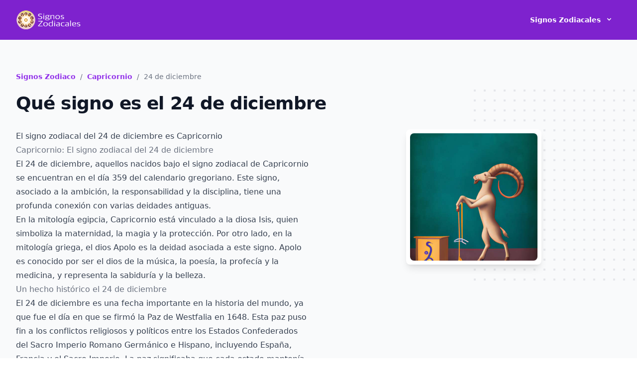

--- FILE ---
content_type: text/html; charset=UTF-8
request_url: https://signoszodiacales.com.mx/24-de-diciembre/
body_size: 24834
content:
<!DOCTYPE html>
<html lang="es-MX" class="h-full">

<head>

	<meta charset="utf-8">
	<meta name="viewport" content="width=device-width, initial-scale=1">
	<meta name='robots' content='index, follow, max-image-preview:large, max-snippet:-1, max-video-preview:-1' />
	
	<meta name="msvalidate.01" content="22E8B4D1AF4138F208C0BCED2737A13E" />

	<title>Qué signo es el 24 de diciembre? – Signos Zodiacales en 2026</title><meta name="description" content="Entérate de todo sobre el signo zodiacal de las personas nacidas el 24 de diciembre. Aprende sobre las características y con qué otros signos del zodiaco coinciden." /><meta property="og:title" content="Qué signo es el 24 de diciembre? – Signos Zodiacales en 2026"><meta property="og:type" content="website"><meta property="og:description" content="Entérate de todo sobre el signo zodiacal de las personas nacidas el 24 de diciembre. Aprende sobre las características y con qué otros signos del zodiaco coinciden."><meta property="og:image" content="https://signoszodiacales.com.mx/imagenes/signos-zodiacales-og.jpg"><meta property="og:url" content="https://signoszodiacales.com.mx/24-de-diciembre/"><meta property="og:site_name" content="Signos Zodiacales"><meta property="og:locale" content="es_MX">
	<meta name='robots' content='max-image-preview:large' />
<link rel="alternate" title="oEmbed (JSON)" type="application/json+oembed" href="https://signoszodiacales.com.mx/wp-json/oembed/1.0/embed?url=https%3A%2F%2Fsignoszodiacales.com.mx%2F24-de-diciembre%2F" />
<link rel="alternate" title="oEmbed (XML)" type="text/xml+oembed" href="https://signoszodiacales.com.mx/wp-json/oembed/1.0/embed?url=https%3A%2F%2Fsignoszodiacales.com.mx%2F24-de-diciembre%2F&#038;format=xml" />
<style id='wp-img-auto-sizes-contain-inline-css'>
img:is([sizes=auto i],[sizes^="auto," i]){contain-intrinsic-size:3000px 1500px}
/*# sourceURL=wp-img-auto-sizes-contain-inline-css */
</style>
<link rel="https://api.w.org/" href="https://signoszodiacales.com.mx/wp-json/" /><link rel="alternate" title="JSON" type="application/json" href="https://signoszodiacales.com.mx/wp-json/wp/v2/posts/387" /><link rel="EditURI" type="application/rsd+xml" title="RSD" href="https://signoszodiacales.com.mx/xmlrpc.php?rsd" />
<meta name="generator" content="WordPress 6.9" />
<link rel="canonical" href="https://signoszodiacales.com.mx/24-de-diciembre/" />
<link rel='shortlink' href='https://signoszodiacales.com.mx/?p=387' />

	<link rel="icon" href="https://signoszodiacales.com.mx/favicon.png" sizes="192x192" />
	<link rel="apple-touch-icon" href="https://signoszodiacales.com.mx/favicon.png" />
	<meta name="msapplication-TileImage" content="https://signoszodiacales.com.mx/favicon.png" />

	<style>/*! tailwindcss v3.2.4 | MIT License | https://tailwindcss.com*/*,:after,:before{box-sizing:border-box;border:0 solid #e5e7eb}:after,:before{--tw-content:""}html{line-height:1.5;-webkit-text-size-adjust:100%;-moz-tab-size:4;-o-tab-size:4;tab-size:4;font-family:ui-sans-serif,system-ui,-apple-system,BlinkMacSystemFont,Segoe UI,Roboto,Helvetica Neue,Arial,Noto Sans,sans-serif,Apple Color Emoji,Segoe UI Emoji,Segoe UI Symbol,Noto Color Emoji;font-feature-settings:normal}body{margin:0;line-height:inherit}hr{height:0;color:inherit;border-top-width:1px}abbr:where([title]){-webkit-text-decoration:underline dotted;text-decoration:underline dotted}h1,h2,h3,h4,h5,h6{font-size:inherit;font-weight:inherit}a{color:inherit;text-decoration:inherit}b,strong{font-weight:bolder}code,kbd,pre,samp{font-family:ui-monospace,SFMono-Regular,Menlo,Monaco,Consolas,Liberation Mono,Courier New,monospace;font-size:1em}small{font-size:80%}sub,sup{font-size:75%;line-height:0;position:relative;vertical-align:initial}sub{bottom:-.25em}sup{top:-.5em}table{text-indent:0;border-color:inherit;border-collapse:collapse}button,input,optgroup,select,textarea{font-family:inherit;font-size:100%;font-weight:inherit;line-height:inherit;color:inherit;margin:0;padding:0}button,select{text-transform:none}[type=button],[type=reset],[type=submit],button{-webkit-appearance:button;background-color:initial;background-image:none}:-moz-focusring{outline:auto}:-moz-ui-invalid{box-shadow:none}progress{vertical-align:initial}::-webkit-inner-spin-button,::-webkit-outer-spin-button{height:auto}[type=search]{-webkit-appearance:textfield;outline-offset:-2px}::-webkit-search-decoration{-webkit-appearance:none}::-webkit-file-upload-button{-webkit-appearance:button;font:inherit}summary{display:list-item}blockquote,dd,dl,figure,h1,h2,h3,h4,h5,h6,hr,p,pre{margin:0}fieldset{margin:0}fieldset,legend{padding:0}menu,ol,ul{list-style:none;margin:0;padding:0}textarea{resize:vertical}input::-moz-placeholder,textarea::-moz-placeholder{opacity:1;color:#9ca3af}input::placeholder,textarea::placeholder{opacity:1;color:#9ca3af}[role=button],button{cursor:pointer}:disabled{cursor:default}audio,canvas,embed,iframe,img,object,svg,video{display:block;vertical-align:middle}img,video{max-width:100%;height:auto}[hidden]{display:none}*,::backdrop,:after,:before{--tw-border-spacing-x:0;--tw-border-spacing-y:0;--tw-translate-x:0;--tw-translate-y:0;--tw-rotate:0;--tw-skew-x:0;--tw-skew-y:0;--tw-scale-x:1;--tw-scale-y:1;--tw-pan-x: ;--tw-pan-y: ;--tw-pinch-zoom: ;--tw-scroll-snap-strictness:proximity;--tw-ordinal: ;--tw-slashed-zero: ;--tw-numeric-figure: ;--tw-numeric-spacing: ;--tw-numeric-fraction: ;--tw-ring-inset: ;--tw-ring-offset-width:0px;--tw-ring-offset-color:#fff;--tw-ring-color:#3b82f680;--tw-ring-offset-shadow:0 0 #0000;--tw-ring-shadow:0 0 #0000;--tw-shadow:0 0 #0000;--tw-shadow-colored:0 0 #0000;--tw-blur: ;--tw-brightness: ;--tw-contrast: ;--tw-grayscale: ;--tw-hue-rotate: ;--tw-invert: ;--tw-saturate: ;--tw-sepia: ;--tw-drop-shadow: ;--tw-backdrop-blur: ;--tw-backdrop-brightness: ;--tw-backdrop-contrast: ;--tw-backdrop-grayscale: ;--tw-backdrop-hue-rotate: ;--tw-backdrop-invert: ;--tw-backdrop-opacity: ;--tw-backdrop-saturate: ;--tw-backdrop-sepia: }.prose{color:var(--tw-prose-body);max-width:65ch}.prose :where([class~=lead]):not(:where([class~=not-prose] *)){color:var(--tw-prose-lead);font-size:1.25em;line-height:1.6;margin-top:1.2em;margin-bottom:1.2em}.prose :where(a):not(:where([class~=not-prose] *)){color:var(--tw-prose-links);text-decoration:underline;font-weight:500}.prose :where(strong):not(:where([class~=not-prose] *)){color:var(--tw-prose-bold);font-weight:600}.prose :where(a strong):not(:where([class~=not-prose] *)){color:inherit}.prose :where(blockquote strong):not(:where([class~=not-prose] *)){color:inherit}.prose :where(thead th strong):not(:where([class~=not-prose] *)){color:inherit}.prose :where(ol):not(:where([class~=not-prose] *)){list-style-type:decimal;margin-top:1.25em;margin-bottom:1.25em;padding-left:1.625em}.prose :where(ol[type=A]):not(:where([class~=not-prose] *)){list-style-type:upper-alpha}.prose :where(ol[type=a]):not(:where([class~=not-prose] *)){list-style-type:lower-alpha}.prose :where(ol[type=A s]):not(:where([class~=not-prose] *)){list-style-type:upper-alpha}.prose :where(ol[type=a s]):not(:where([class~=not-prose] *)){list-style-type:lower-alpha}.prose :where(ol[type=I]):not(:where([class~=not-prose] *)){list-style-type:upper-roman}.prose :where(ol[type=i]):not(:where([class~=not-prose] *)){list-style-type:lower-roman}.prose :where(ol[type=I s]):not(:where([class~=not-prose] *)){list-style-type:upper-roman}.prose :where(ol[type=i s]):not(:where([class~=not-prose] *)){list-style-type:lower-roman}.prose :where(ol[type="1"]):not(:where([class~=not-prose] *)){list-style-type:decimal}.prose :where(ul):not(:where([class~=not-prose] *)){list-style-type:disc;margin-top:1.25em;margin-bottom:1.25em;padding-left:1.625em}.prose :where(ol>li):not(:where([class~=not-prose] *))::marker{font-weight:400;color:var(--tw-prose-counters)}.prose :where(ul>li):not(:where([class~=not-prose] *))::marker{color:var(--tw-prose-bullets)}.prose :where(hr):not(:where([class~=not-prose] *)){border-color:var(--tw-prose-hr);border-top-width:1px;margin-top:3em;margin-bottom:3em}.prose :where(blockquote):not(:where([class~=not-prose] *)){font-weight:500;font-style:italic;color:var(--tw-prose-quotes);border-left-width:.25rem;border-left-color:var(--tw-prose-quote-borders);quotes:"\201C""\201D""\2018""\2019";margin-top:1.6em;margin-bottom:1.6em;padding-left:1em}.prose :where(blockquote p:first-of-type):not(:where([class~=not-prose] *)):before{content:open-quote}.prose :where(blockquote p:last-of-type):not(:where([class~=not-prose] *)):after{content:close-quote}.prose :where(h1):not(:where([class~=not-prose] *)){color:var(--tw-prose-headings);font-weight:800;font-size:2.25em;margin-top:0;margin-bottom:.8888889em;line-height:1.1111111}.prose :where(h1 strong):not(:where([class~=not-prose] *)){font-weight:900;color:inherit}.prose :where(h2):not(:where([class~=not-prose] *)){color:var(--tw-prose-headings);font-weight:700;font-size:1.5em;margin-top:2em;margin-bottom:1em;line-height:1.3333333}.prose :where(h2 strong):not(:where([class~=not-prose] *)){font-weight:800;color:inherit}.prose :where(h3):not(:where([class~=not-prose] *)){color:var(--tw-prose-headings);font-weight:600;font-size:1.25em;margin-top:1.6em;margin-bottom:.6em;line-height:1.6}.prose :where(h3 strong):not(:where([class~=not-prose] *)){font-weight:700;color:inherit}.prose :where(h4):not(:where([class~=not-prose] *)){color:var(--tw-prose-headings);font-weight:600;margin-top:1.5em;margin-bottom:.5em;line-height:1.5}.prose :where(h4 strong):not(:where([class~=not-prose] *)){font-weight:700;color:inherit}.prose :where(img):not(:where([class~=not-prose] *)){margin-top:2em;margin-bottom:2em}.prose :where(figure>*):not(:where([class~=not-prose] *)){margin-top:0;margin-bottom:0}.prose :where(figcaption):not(:where([class~=not-prose] *)){color:var(--tw-prose-captions);font-size:.875em;line-height:1.4285714;margin-top:.8571429em}.prose :where(code):not(:where([class~=not-prose] *)){color:var(--tw-prose-code);font-weight:600;font-size:.875em}.prose :where(code):not(:where([class~=not-prose] *)):before{content:"`"}.prose :where(code):not(:where([class~=not-prose] *)):after{content:"`"}.prose :where(a code):not(:where([class~=not-prose] *)){color:inherit}.prose :where(h1 code):not(:where([class~=not-prose] *)){color:inherit}.prose :where(h2 code):not(:where([class~=not-prose] *)){color:inherit;font-size:.875em}.prose :where(h3 code):not(:where([class~=not-prose] *)){color:inherit;font-size:.9em}.prose :where(h4 code):not(:where([class~=not-prose] *)){color:inherit}.prose :where(blockquote code):not(:where([class~=not-prose] *)){color:inherit}.prose :where(thead th code):not(:where([class~=not-prose] *)){color:inherit}.prose :where(pre):not(:where([class~=not-prose] *)){color:var(--tw-prose-pre-code);background-color:var(--tw-prose-pre-bg);overflow-x:auto;font-weight:400;font-size:.875em;line-height:1.7142857;margin-top:1.7142857em;margin-bottom:1.7142857em;border-radius:.375rem;padding:.8571429em 1.1428571em}.prose :where(pre code):not(:where([class~=not-prose] *)){background-color:initial;border-width:0;border-radius:0;padding:0;font-weight:inherit;color:inherit;font-size:inherit;font-family:inherit;line-height:inherit}.prose :where(pre code):not(:where([class~=not-prose] *)):before{content:none}.prose :where(pre code):not(:where([class~=not-prose] *)):after{content:none}.prose :where(table):not(:where([class~=not-prose] *)){width:100%;table-layout:auto;text-align:left;margin-top:2em;margin-bottom:2em;font-size:.875em;line-height:1.7142857}.prose :where(thead):not(:where([class~=not-prose] *)){border-bottom-width:1px;border-bottom-color:var(--tw-prose-th-borders)}.prose :where(thead th):not(:where([class~=not-prose] *)){color:var(--tw-prose-headings);font-weight:600;vertical-align:bottom;padding-right:.5714286em;padding-bottom:.5714286em;padding-left:.5714286em}.prose :where(tbody tr):not(:where([class~=not-prose] *)){border-bottom-width:1px;border-bottom-color:var(--tw-prose-td-borders)}.prose :where(tbody tr:last-child):not(:where([class~=not-prose] *)){border-bottom-width:0}.prose :where(tbody td):not(:where([class~=not-prose] *)){vertical-align:initial}.prose :where(tfoot):not(:where([class~=not-prose] *)){border-top-width:1px;border-top-color:var(--tw-prose-th-borders)}.prose :where(tfoot td):not(:where([class~=not-prose] *)){vertical-align:top}.prose{--tw-prose-body:#374151;--tw-prose-headings:#111827;--tw-prose-lead:#4b5563;--tw-prose-links:#111827;--tw-prose-bold:#111827;--tw-prose-counters:#6b7280;--tw-prose-bullets:#d1d5db;--tw-prose-hr:#e5e7eb;--tw-prose-quotes:#111827;--tw-prose-quote-borders:#e5e7eb;--tw-prose-captions:#6b7280;--tw-prose-code:#111827;--tw-prose-pre-code:#e5e7eb;--tw-prose-pre-bg:#1f2937;--tw-prose-th-borders:#d1d5db;--tw-prose-td-borders:#e5e7eb;--tw-prose-invert-body:#d1d5db;--tw-prose-invert-headings:#fff;--tw-prose-invert-lead:#9ca3af;--tw-prose-invert-links:#fff;--tw-prose-invert-bold:#fff;--tw-prose-invert-counters:#9ca3af;--tw-prose-invert-bullets:#4b5563;--tw-prose-invert-hr:#374151;--tw-prose-invert-quotes:#f3f4f6;--tw-prose-invert-quote-borders:#374151;--tw-prose-invert-captions:#9ca3af;--tw-prose-invert-code:#fff;--tw-prose-invert-pre-code:#d1d5db;--tw-prose-invert-pre-bg:#00000080;--tw-prose-invert-th-borders:#4b5563;--tw-prose-invert-td-borders:#374151;font-size:1rem;line-height:1.75}.prose :where(p):not(:where([class~=not-prose] *)){margin-top:1.25em;margin-bottom:1.25em}.prose :where(video):not(:where([class~=not-prose] *)){margin-top:2em;margin-bottom:2em}.prose :where(figure):not(:where([class~=not-prose] *)){margin-top:2em;margin-bottom:2em}.prose :where(li):not(:where([class~=not-prose] *)){margin-top:.5em;margin-bottom:.5em}.prose :where(ol>li):not(:where([class~=not-prose] *)){padding-left:.375em}.prose :where(ul>li):not(:where([class~=not-prose] *)){padding-left:.375em}.prose :where(.prose>ul>li p):not(:where([class~=not-prose] *)){margin-top:.75em;margin-bottom:.75em}.prose :where(.prose>ul>li>:first-child):not(:where([class~=not-prose] *)){margin-top:1.25em}.prose :where(.prose>ul>li>:last-child):not(:where([class~=not-prose] *)){margin-bottom:1.25em}.prose :where(.prose>ol>li>:first-child):not(:where([class~=not-prose] *)){margin-top:1.25em}.prose :where(.prose>ol>li>:last-child):not(:where([class~=not-prose] *)){margin-bottom:1.25em}.prose :where(ul ul,ul ol,ol ul,ol ol):not(:where([class~=not-prose] *)){margin-top:.75em;margin-bottom:.75em}.prose :where(hr+*):not(:where([class~=not-prose] *)){margin-top:0}.prose :where(h2+*):not(:where([class~=not-prose] *)){margin-top:0}.prose :where(h3+*):not(:where([class~=not-prose] *)){margin-top:0}.prose :where(h4+*):not(:where([class~=not-prose] *)){margin-top:0}.prose :where(thead th:first-child):not(:where([class~=not-prose] *)){padding-left:0}.prose :where(thead th:last-child):not(:where([class~=not-prose] *)){padding-right:0}.prose :where(tbody td,tfoot td):not(:where([class~=not-prose] *)){padding:.5714286em}.prose :where(tbody td:first-child,tfoot td:first-child):not(:where([class~=not-prose] *)){padding-left:0}.prose :where(tbody td:last-child,tfoot td:last-child):not(:where([class~=not-prose] *)){padding-right:0}.prose :where(.prose>:first-child):not(:where([class~=not-prose] *)){margin-top:0}.prose :where(.prose>:last-child):not(:where([class~=not-prose] *)){margin-bottom:0}.prose-lg{font-size:1.125rem;line-height:1.7777778}.prose-lg :where(p):not(:where([class~=not-prose] *)){margin-top:1.3333333em;margin-bottom:1.3333333em}.prose-lg :where([class~=lead]):not(:where([class~=not-prose] *)){font-size:1.2222222em;line-height:1.4545455;margin-top:1.0909091em;margin-bottom:1.0909091em}.prose-lg :where(blockquote):not(:where([class~=not-prose] *)){margin-top:1.6666667em;margin-bottom:1.6666667em;padding-left:1em}.prose-lg :where(h1):not(:where([class~=not-prose] *)){font-size:2.6666667em;margin-top:0;margin-bottom:.8333333em;line-height:1}.prose-lg :where(h2):not(:where([class~=not-prose] *)){font-size:1.6666667em;margin-top:1.8666667em;margin-bottom:1.0666667em;line-height:1.3333333}.prose-lg :where(h3):not(:where([class~=not-prose] *)){font-size:1.3333333em;margin-top:1.6666667em;margin-bottom:.6666667em;line-height:1.5}.prose-lg :where(h4):not(:where([class~=not-prose] *)){margin-top:1.7777778em;margin-bottom:.4444444em;line-height:1.5555556}.prose-lg :where(img):not(:where([class~=not-prose] *)){margin-top:1.7777778em;margin-bottom:1.7777778em}.prose-lg :where(video):not(:where([class~=not-prose] *)){margin-top:1.7777778em;margin-bottom:1.7777778em}.prose-lg :where(figure):not(:where([class~=not-prose] *)){margin-top:1.7777778em;margin-bottom:1.7777778em}.prose-lg :where(figure>*):not(:where([class~=not-prose] *)){margin-top:0;margin-bottom:0}.prose-lg :where(figcaption):not(:where([class~=not-prose] *)){font-size:.8888889em;line-height:1.5;margin-top:1em}.prose-lg :where(code):not(:where([class~=not-prose] *)){font-size:.8888889em}.prose-lg :where(h2 code):not(:where([class~=not-prose] *)){font-size:.8666667em}.prose-lg :where(h3 code):not(:where([class~=not-prose] *)){font-size:.875em}.prose-lg :where(pre):not(:where([class~=not-prose] *)){font-size:.8888889em;line-height:1.75;margin-top:2em;margin-bottom:2em;border-radius:.375rem;padding:1em 1.5em}.prose-lg :where(ol):not(:where([class~=not-prose] *)){margin-top:1.3333333em;margin-bottom:1.3333333em;padding-left:1.5555556em}.prose-lg :where(ul):not(:where([class~=not-prose] *)){margin-top:1.3333333em;margin-bottom:1.3333333em;padding-left:1.5555556em}.prose-lg :where(li):not(:where([class~=not-prose] *)){margin-top:.6666667em;margin-bottom:.6666667em}.prose-lg :where(ol>li):not(:where([class~=not-prose] *)){padding-left:.4444444em}.prose-lg :where(ul>li):not(:where([class~=not-prose] *)){padding-left:.4444444em}.prose-lg :where(.prose-lg>ul>li p):not(:where([class~=not-prose] *)){margin-top:.8888889em;margin-bottom:.8888889em}.prose-lg :where(.prose-lg>ul>li>:first-child):not(:where([class~=not-prose] *)){margin-top:1.3333333em}.prose-lg :where(.prose-lg>ul>li>:last-child):not(:where([class~=not-prose] *)){margin-bottom:1.3333333em}.prose-lg :where(.prose-lg>ol>li>:first-child):not(:where([class~=not-prose] *)){margin-top:1.3333333em}.prose-lg :where(.prose-lg>ol>li>:last-child):not(:where([class~=not-prose] *)){margin-bottom:1.3333333em}.prose-lg :where(ul ul,ul ol,ol ul,ol ol):not(:where([class~=not-prose] *)){margin-top:.8888889em;margin-bottom:.8888889em}.prose-lg :where(hr):not(:where([class~=not-prose] *)){margin-top:3.1111111em;margin-bottom:3.1111111em}.prose-lg :where(hr+*):not(:where([class~=not-prose] *)){margin-top:0}.prose-lg :where(h2+*):not(:where([class~=not-prose] *)){margin-top:0}.prose-lg :where(h3+*):not(:where([class~=not-prose] *)){margin-top:0}.prose-lg :where(h4+*):not(:where([class~=not-prose] *)){margin-top:0}.prose-lg :where(table):not(:where([class~=not-prose] *)){font-size:.8888889em;line-height:1.5}.prose-lg :where(thead th):not(:where([class~=not-prose] *)){padding-right:.75em;padding-bottom:.75em;padding-left:.75em}.prose-lg :where(thead th:first-child):not(:where([class~=not-prose] *)){padding-left:0}.prose-lg :where(thead th:last-child):not(:where([class~=not-prose] *)){padding-right:0}.prose-lg :where(tbody td,tfoot td):not(:where([class~=not-prose] *)){padding:.75em}.prose-lg :where(tbody td:first-child,tfoot td:first-child):not(:where([class~=not-prose] *)){padding-left:0}.prose-lg :where(tbody td:last-child,tfoot td:last-child):not(:where([class~=not-prose] *)){padding-right:0}.prose-lg :where(.prose-lg>:first-child):not(:where([class~=not-prose] *)){margin-top:0}.prose-lg :where(.prose-lg>:last-child):not(:where([class~=not-prose] *)){margin-bottom:0}.prose-indigo{--tw-prose-links:#4f46e5;--tw-prose-invert-links:#6366f1}.prose-purple{--tw-prose-links:#9333ea;--tw-prose-invert-links:#a855f7}.sr-only{position:absolute;width:1px;height:1px;padding:0;margin:-1px;overflow:hidden;clip:rect(0,0,0,0);white-space:nowrap;border-width:0}.visible{visibility:visible}.absolute{position:absolute}.relative{position:relative}.inset-0{top:0;right:0;bottom:0;left:0}.right-0{right:0}.top-0{top:0}.z-10{z-index:10}.mx-auto{margin-left:auto;margin-right:auto}.mx-1{margin-left:.25rem;margin-right:.25rem}.-mx-1{margin-left:-.25rem;margin-right:-.25rem}.mt-1{margin-top:.25rem}.mt-10{margin-top:2.5rem}.mt-2{margin-top:.5rem}.ml-1{margin-left:.25rem}.mt-5{margin-top:1.25rem}.mt-6{margin-top:1.5rem}.mt-3{margin-top:.75rem}.mt-12{margin-top:3rem}.mb-2{margin-bottom:.5rem}.mb-8{margin-bottom:2rem}.mt-8{margin-top:2rem}.-mt-20{margin-top:-5rem}.-mr-20{margin-right:-5rem}.mt-4{margin-top:1rem}.-mt-px{margin-top:-1px}.mr-3{margin-right:.75rem}.ml-3{margin-left:.75rem}.block{display:block}.inline{display:inline}.flex{display:flex}.inline-flex{display:inline-flex}.grid{display:grid}.hidden{display:none}.h-6{height:1.5rem}.h-4{height:1rem}.h-1\/2{height:50%}.h-full{height:100%}.h-12{height:3rem}.h-64{height:16rem}.h-5{height:1.25rem}.min-h-full{min-height:100%}.w-6{width:1.5rem}.w-full{width:100%}.w-4{width:1rem}.w-auto{width:auto}.w-0{width:0}.w-5{width:1.25rem}.max-w-max{max-width:-moz-max-content;max-width:max-content}.max-w-7xl{max-width:80rem}.max-w-xl{max-width:36rem}.max-w-4xl{max-width:56rem}.max-w-2xl{max-width:42rem}.max-w-screen-xl{max-width:1280px}.max-w-prose{max-width:65ch}.flex-1{flex:1 1 0%}.flex-grow{flex-grow:1}.origin-top-right{transform-origin:top right}.rotate-180{--tw-rotate:180deg}.rotate-0,.rotate-180{transform:translate(var(--tw-translate-x),var(--tw-translate-y)) rotate(var(--tw-rotate)) skewX(var(--tw-skew-x)) skewY(var(--tw-skew-y)) scaleX(var(--tw-scale-x)) scaleY(var(--tw-scale-y))}.rotate-0{--tw-rotate:0deg}.scale-95{--tw-scale-x:.95;--tw-scale-y:.95}.scale-100,.scale-95{transform:translate(var(--tw-translate-x),var(--tw-translate-y)) rotate(var(--tw-rotate)) skewX(var(--tw-skew-x)) skewY(var(--tw-skew-y)) scaleX(var(--tw-scale-x)) scaleY(var(--tw-scale-y))}.scale-100{--tw-scale-x:1;--tw-scale-y:1}.transform{transform:translate(var(--tw-translate-x),var(--tw-translate-y)) rotate(var(--tw-rotate)) skewX(var(--tw-skew-x)) skewY(var(--tw-skew-y)) scaleX(var(--tw-scale-x)) scaleY(var(--tw-scale-y))}.resize{resize:both}.grid-cols-2{grid-template-columns:repeat(2,minmax(0,1fr))}.flex-row{flex-direction:row}.flex-col{flex-direction:column}.items-center{align-items:center}.justify-end{justify-content:flex-end}.justify-between{justify-content:space-between}.gap-4{gap:1rem}.space-x-3>:not([hidden])~:not([hidden]){--tw-space-x-reverse:0;margin-right:calc(.75rem*var(--tw-space-x-reverse));margin-left:calc(.75rem*(1 - var(--tw-space-x-reverse)))}.space-y-8>:not([hidden])~:not([hidden]){--tw-space-y-reverse:0;margin-top:calc(2rem*(1 - var(--tw-space-y-reverse)));margin-bottom:calc(2rem*var(--tw-space-y-reverse))}.divide-y>:not([hidden])~:not([hidden]){--tw-divide-y-reverse:0;border-top-width:calc(1px*(1 - var(--tw-divide-y-reverse)));border-bottom-width:calc(1px*var(--tw-divide-y-reverse))}.divide-gray-200>:not([hidden])~:not([hidden]){--tw-divide-opacity:1;border-color:rgb(229 231 235/var(--tw-divide-opacity))}.overflow-hidden{overflow:hidden}.rounded-md{border-radius:.375rem}.rounded-lg{border-radius:.5rem}.border{border-width:1px}.border-t{border-top-width:1px}.border-t-2{border-top-width:2px}.border-transparent{border-color:#0000}.border-gray-200{--tw-border-opacity:1;border-color:rgb(229 231 235/var(--tw-border-opacity))}.bg-white{--tw-bg-opacity:1;background-color:rgb(255 255 255/var(--tw-bg-opacity))}.bg-purple-600{--tw-bg-opacity:1;background-color:rgb(147 51 234/var(--tw-bg-opacity))}.bg-transparent{background-color:initial}.bg-purple-700{--tw-bg-opacity:1;background-color:rgb(126 34 206/var(--tw-bg-opacity))}.bg-gray-50{--tw-bg-opacity:1;background-color:rgb(249 250 251/var(--tw-bg-opacity))}.p-2{padding:.5rem}.p-6{padding:1.5rem}.px-4{padding-left:1rem;padding-right:1rem}.py-16{padding-top:4rem;padding-bottom:4rem}.py-2{padding-top:.5rem;padding-bottom:.5rem}.px-2{padding-left:.5rem;padding-right:.5rem}.py-4{padding-top:1rem;padding-bottom:1rem}.py-12{padding-top:3rem;padding-bottom:3rem}.pb-4{padding-bottom:1rem}.pb-16{padding-bottom:4rem}.pt-16{padding-top:4rem}.pt-8{padding-top:2rem}.pb-12{padding-bottom:3rem}.pt-6{padding-top:1.5rem}.pb-8{padding-bottom:2rem}.pt-4{padding-top:1rem}.pr-1{padding-right:.25rem}.pl-1{padding-left:.25rem}.text-left{text-align:left}.text-center{text-align:center}.text-4xl{font-size:2.25rem;line-height:2.5rem}.text-base{font-size:1rem;line-height:1.5rem}.text-sm{font-size:.875rem;line-height:1.25rem}.text-xl{font-size:1.25rem;line-height:1.75rem}.text-3xl{font-size:1.875rem;line-height:2.25rem}.font-bold{font-weight:700}.font-medium{font-weight:500}.font-semibold{font-weight:600}.font-normal{font-weight:400}.leading-8{line-height:2rem}.tracking-tight{letter-spacing:-.025em}.text-purple-600{--tw-text-opacity:1;color:rgb(147 51 234/var(--tw-text-opacity))}.text-gray-900{--tw-text-opacity:1;color:rgb(17 24 39/var(--tw-text-opacity))}.text-gray-500{--tw-text-opacity:1;color:rgb(107 114 128/var(--tw-text-opacity))}.text-white{--tw-text-opacity:1;color:rgb(255 255 255/var(--tw-text-opacity))}.text-gray-200{--tw-text-opacity:1;color:rgb(229 231 235/var(--tw-text-opacity))}.text-gray-400{--tw-text-opacity:1;color:rgb(156 163 175/var(--tw-text-opacity))}.underline{text-decoration-line:underline}.decoration-dotted{text-decoration-style:dotted}.underline-offset-2{text-underline-offset:2px}.opacity-0{opacity:0}.opacity-100{opacity:1}.shadow-sm{--tw-shadow:0 1px 2px 0 #0000000d;--tw-shadow-colored:0 1px 2px 0 var(--tw-shadow-color)}.shadow-lg,.shadow-sm{box-shadow:var(--tw-ring-offset-shadow,0 0 #0000),var(--tw-ring-shadow,0 0 #0000),var(--tw-shadow)}.shadow-lg{--tw-shadow:0 10px 15px -3px #0000001a,0 4px 6px -4px #0000001a;--tw-shadow-colored:0 10px 15px -3px var(--tw-shadow-color),0 4px 6px -4px var(--tw-shadow-color)}.shadow{--tw-shadow:0 1px 3px 0 #0000001a,0 1px 2px -1px #0000001a;--tw-shadow-colored:0 1px 3px 0 var(--tw-shadow-color),0 1px 2px -1px var(--tw-shadow-color);box-shadow:var(--tw-ring-offset-shadow,0 0 #0000),var(--tw-ring-shadow,0 0 #0000),var(--tw-shadow)}.filter{filter:var(--tw-blur) var(--tw-brightness) var(--tw-contrast) var(--tw-grayscale) var(--tw-hue-rotate) var(--tw-invert) var(--tw-saturate) var(--tw-sepia) var(--tw-drop-shadow)}.transition-transform{transition-property:transform;transition-timing-function:cubic-bezier(.4,0,.2,1);transition-duration:.15s}.transition{transition-property:color,background-color,border-color,text-decoration-color,fill,stroke,opacity,box-shadow,transform,filter,-webkit-backdrop-filter;transition-property:color,background-color,border-color,text-decoration-color,fill,stroke,opacity,box-shadow,transform,filter,backdrop-filter;transition-property:color,background-color,border-color,text-decoration-color,fill,stroke,opacity,box-shadow,transform,filter,backdrop-filter,-webkit-backdrop-filter;transition-timing-function:cubic-bezier(.4,0,.2,1);transition-duration:.15s}.duration-200{transition-duration:.2s}.duration-100{transition-duration:.1s}.duration-75{transition-duration:75ms}.ease-out{transition-timing-function:cubic-bezier(0,0,.2,1)}.ease-in{transition-timing-function:cubic-bezier(.4,0,1,1)}p{--tw-text-opacity:1!important;color:rgb(55 65 81/var(--tw-text-opacity))!important}.homepage .sign-image-link{display:flex;flex-direction:column;border-bottom-width:1px;--tw-border-opacity:1;border-color:rgb(243 244 246/var(--tw-border-opacity));padding:1.5rem;text-align:center}.homepage .sign-image-link:hover{--tw-bg-opacity:1;background-color:rgb(250 245 255/var(--tw-bg-opacity))}.homepage .sign-image-link img{margin-left:auto;margin-right:auto;display:block}.homepage .sign-image-title{order:2;margin-top:.5rem;font-size:.875rem;font-weight:500;line-height:1.5rem;--tw-text-opacity:1;color:rgb(107 114 128/var(--tw-text-opacity))}.homepage .date-box{border-radius:.5rem;border-width:1px;--tw-border-opacity:1;border-color:rgb(229 231 235/var(--tw-border-opacity));padding:.75rem;text-align:center}.homepage .date-box:hover{--tw-border-opacity:1;border-color:rgb(216 180 254/var(--tw-border-opacity));--tw-bg-opacity:1;background-color:rgb(250 245 255/var(--tw-bg-opacity))}.page .date-box{border-radius:.5rem;border-width:1px;--tw-border-opacity:1;border-color:rgb(229 231 235/var(--tw-border-opacity));padding:.75rem;text-align:center;font-weight:400;--tw-text-opacity:1;color:rgb(31 41 55/var(--tw-text-opacity));text-decoration-line:none}.page .date-box:hover{--tw-border-opacity:1;border-color:rgb(216 180 254/var(--tw-border-opacity));--tw-bg-opacity:1;background-color:rgb(250 245 255/var(--tw-bg-opacity))}h3.fechas{margin-bottom:1rem;text-align:center;font-size:1.125rem;line-height:1.75rem;font-weight:700;letter-spacing:-.025em;--tw-text-opacity:1;color:rgb(17 24 39/var(--tw-text-opacity))}@media (min-width:640px){h3.fechas{font-size:1.25rem;line-height:1.75rem}}.tags span{margin:.5rem .25rem;display:inline-flex;align-items:center;border-radius:9999px;--tw-bg-opacity:1;background-color:rgb(243 232 255/var(--tw-bg-opacity));padding:.5rem 1rem;font-size:.875rem;line-height:1.25rem;font-weight:500;--tw-text-opacity:1;color:rgb(107 33 168/var(--tw-text-opacity))}.tags span:hover{--tw-bg-opacity:1;background-color:rgb(233 213 255/var(--tw-bg-opacity))}a.menu-item{margin-top:.5rem;display:block;border-radius:.5rem;background-color:initial;padding:.5rem 1rem;font-size:.875rem;line-height:1.25rem;font-weight:600;--tw-text-opacity:1;color:rgb(55 65 81/var(--tw-text-opacity))}a.menu-item:focus,a.menu-item:hover{--tw-bg-opacity:1;background-color:rgb(229 231 235/var(--tw-bg-opacity));--tw-text-opacity:1;color:rgb(55 65 81/var(--tw-text-opacity))}a.menu-item:focus{outline:2px solid #0000;outline-offset:2px}@media (min-width:768px){a.menu-item{margin-top:0}}.hover\:border-gray-300:hover{--tw-border-opacity:1;border-color:rgb(209 213 219/var(--tw-border-opacity))}.hover\:bg-purple-700:hover{--tw-bg-opacity:1;background-color:rgb(126 34 206/var(--tw-bg-opacity))}.hover\:bg-purple-800:hover{--tw-bg-opacity:1;background-color:rgb(107 33 168/var(--tw-bg-opacity))}.hover\:text-white:hover{--tw-text-opacity:1;color:rgb(255 255 255/var(--tw-text-opacity))}.hover\:text-gray-700:hover{--tw-text-opacity:1;color:rgb(55 65 81/var(--tw-text-opacity))}.hover\:underline:hover{text-decoration-line:underline}.hover\:no-underline:hover{text-decoration-line:none}.focus\:bg-purple-800:focus{--tw-bg-opacity:1;background-color:rgb(107 33 168/var(--tw-bg-opacity))}.focus\:text-white:focus{--tw-text-opacity:1;color:rgb(255 255 255/var(--tw-text-opacity))}.focus\:outline-none:focus{outline:2px solid #0000;outline-offset:2px}.focus\:ring-2:focus{--tw-ring-offset-shadow:var(--tw-ring-inset) 0 0 0 var(--tw-ring-offset-width) var(--tw-ring-offset-color);--tw-ring-shadow:var(--tw-ring-inset) 0 0 0 calc(2px + var(--tw-ring-offset-width)) var(--tw-ring-color);box-shadow:var(--tw-ring-offset-shadow),var(--tw-ring-shadow),var(--tw-shadow,0 0 #0000)}.focus\:ring-purple-500:focus{--tw-ring-opacity:1;--tw-ring-color:rgb(168 85 247/var(--tw-ring-opacity))}.focus\:ring-offset-2:focus{--tw-ring-offset-width:2px}@media (min-width:640px){.sm\:ml-6{margin-left:1.5rem}.sm\:mt-4{margin-top:1rem}.sm\:block{display:block}.sm\:flex{display:flex}.sm\:grid-cols-6{grid-template-columns:repeat(6,minmax(0,1fr))}.sm\:border-l{border-left-width:1px}.sm\:border-gray-200{--tw-border-opacity:1;border-color:rgb(229 231 235/var(--tw-border-opacity))}.sm\:border-transparent{border-color:#0000}.sm\:px-6{padding-left:1.5rem;padding-right:1.5rem}.sm\:py-24{padding-top:6rem;padding-bottom:6rem}.sm\:px-0{padding-left:0;padding-right:0}.sm\:pl-6{padding-left:1.5rem}.sm\:pb-16{padding-bottom:4rem}.sm\:text-5xl{font-size:3rem;line-height:1}.sm\:text-4xl{font-size:2.25rem;line-height:2.5rem}}@media (min-width:768px){.md\:col-span-5{grid-column:span 5/span 5}.md\:col-span-7{grid-column:span 7/span 7}.md\:mt-0{margin-top:0}.md\:ml-4{margin-left:1rem}.md\:-mt-1{margin-top:-.25rem}.md\:inline{display:inline}.md\:flex{display:flex}.md\:grid{display:grid}.md\:hidden{display:none}.md\:w-auto{width:auto}.md\:w-48{width:12rem}.md\:grid-cols-4{grid-template-columns:repeat(4,minmax(0,1fr))}.md\:grid-cols-12{grid-template-columns:repeat(12,minmax(0,1fr))}.md\:flex-row{flex-direction:row}.md\:place-items-center{place-items:center}.md\:items-center{align-items:center}.md\:justify-end{justify-content:flex-end}.md\:justify-between{justify-content:space-between}.md\:gap-8{gap:2rem}.md\:px-6{padding-left:1.5rem;padding-right:1.5rem}.md\:pb-0{padding-bottom:0}}@media (min-width:1024px){.lg\:top-auto{top:auto}.lg\:right-auto{right:auto}.lg\:bottom-1\/2{bottom:50%}.lg\:left-1\/2{left:50%}.lg\:mt-0{margin-top:0}.lg\:mr-0{margin-right:0}.lg\:grid{display:grid}.lg\:max-w-none{max-width:none}.lg\:grid-cols-5{grid-template-columns:repeat(5,minmax(0,1fr))}.lg\:grid-cols-2{grid-template-columns:repeat(2,minmax(0,1fr))}.lg\:items-start{align-items:flex-start}.lg\:gap-8{gap:2rem}.lg\:px-8{padding-left:2rem;padding-right:2rem}.lg\:text-6xl{font-size:3.75rem;line-height:1}}@media (min-width:1280px){.xl\:top-0{top:0}.xl\:right-0{right:0}.xl\:-mt-20{margin-top:-5rem}.xl\:-mr-20{margin-right:-5rem}}</style>

	<script>
		!function(e){var t=function(u,D,f){"use strict";var k,H;if(function(){var e;var t={lazyClass:"lazyload",loadedClass:"lazyloaded",loadingClass:"lazyloading",preloadClass:"lazypreload",errorClass:"lazyerror",autosizesClass:"lazyautosizes",fastLoadedClass:"ls-is-cached",iframeLoadMode:0,srcAttr:"data-src",srcsetAttr:"data-srcset",sizesAttr:"data-sizes",minSize:40,customMedia:{},init:true,expFactor:1.5,hFac:.8,loadMode:2,loadHidden:true,ricTimeout:0,throttleDelay:125};H=u.lazySizesConfig||u.lazysizesConfig||{};for(e in t){if(!(e in H)){H[e]=t[e]}}}(),!D||!D.getElementsByClassName){return{init:function(){},cfg:H,noSupport:true}}var O=D.documentElement,i=u.HTMLPictureElement,P="addEventListener",$="getAttribute",q=u[P].bind(u),I=u.setTimeout,U=u.requestAnimationFrame||I,o=u.requestIdleCallback,j=/^picture$/i,r=["load","error","lazyincluded","_lazyloaded"],a={},G=Array.prototype.forEach,J=function(e,t){if(!a[t]){a[t]=new RegExp("(\\s|^)"+t+"(\\s|$)")}return a[t].test(e[$]("class")||"")&&a[t]},K=function(e,t){if(!J(e,t)){e.setAttribute("class",(e[$]("class")||"").trim()+" "+t)}},Q=function(e,t){var a;if(a=J(e,t)){e.setAttribute("class",(e[$]("class")||"").replace(a," "))}},V=function(t,a,e){var i=e?P:"removeEventListener";if(e){V(t,a)}r.forEach(function(e){t[i](e,a)})},X=function(e,t,a,i,r){var n=D.createEvent("Event");if(!a){a={}}a.instance=k;n.initEvent(t,!i,!r);n.detail=a;e.dispatchEvent(n);return n},Y=function(e,t){var a;if(!i&&(a=u.picturefill||H.pf)){if(t&&t.src&&!e[$]("srcset")){e.setAttribute("srcset",t.src)}a({reevaluate:true,elements:[e]})}else if(t&&t.src){e.src=t.src}},Z=function(e,t){return(getComputedStyle(e,null)||{})[t]},s=function(e,t,a){a=a||e.offsetWidth;while(a<H.minSize&&t&&!e._lazysizesWidth){a=t.offsetWidth;t=t.parentNode}return a},ee=function(){var a,i;var t=[];var r=[];var n=t;var s=function(){var e=n;n=t.length?r:t;a=true;i=false;while(e.length){e.shift()()}a=false};var e=function(e,t){if(a&&!t){e.apply(this,arguments)}else{n.push(e);if(!i){i=true;(D.hidden?I:U)(s)}}};e._lsFlush=s;return e}(),te=function(a,e){return e?function(){ee(a)}:function(){var e=this;var t=arguments;ee(function(){a.apply(e,t)})}},ae=function(e){var a;var i=0;var r=H.throttleDelay;var n=H.ricTimeout;var t=function(){a=false;i=f.now();e()};var s=o&&n>49?function(){o(t,{timeout:n});if(n!==H.ricTimeout){n=H.ricTimeout}}:te(function(){I(t)},true);return function(e){var t;if(e=e===true){n=33}if(a){return}a=true;t=r-(f.now()-i);if(t<0){t=0}if(e||t<9){s()}else{I(s,t)}}},ie=function(e){var t,a;var i=99;var r=function(){t=null;e()};var n=function(){var e=f.now()-a;if(e<i){I(n,i-e)}else{(o||r)(r)}};return function(){a=f.now();if(!t){t=I(n,i)}}},e=function(){var v,m,c,h,e;var y,z,g,p,C,b,A;var n=/^img$/i;var d=/^iframe$/i;var E="onscroll"in u&&!/(gle|ing)bot/.test(navigator.userAgent);var _=0;var w=0;var M=0;var N=-1;var L=function(e){M--;if(!e||M<0||!e.target){M=0}};var x=function(e){if(A==null){A=Z(D.body,"visibility")=="hidden"}return A||!(Z(e.parentNode,"visibility")=="hidden"&&Z(e,"visibility")=="hidden")};var W=function(e,t){var a;var i=e;var r=x(e);g-=t;b+=t;p-=t;C+=t;while(r&&(i=i.offsetParent)&&i!=D.body&&i!=O){r=(Z(i,"opacity")||1)>0;if(r&&Z(i,"overflow")!="visible"){a=i.getBoundingClientRect();r=C>a.left&&p<a.right&&b>a.top-1&&g<a.bottom+1}}return r};var t=function(){var e,t,a,i,r,n,s,o,l,u,f,c;var d=k.elements;if((h=H.loadMode)&&M<8&&(e=d.length)){t=0;N++;for(;t<e;t++){if(!d[t]||d[t]._lazyRace){continue}if(!E||k.prematureUnveil&&k.prematureUnveil(d[t])){R(d[t]);continue}if(!(o=d[t][$]("data-expand"))||!(n=o*1)){n=w}if(!u){u=!H.expand||H.expand<1?O.clientHeight>500&&O.clientWidth>500?500:370:H.expand;k._defEx=u;f=u*H.expFactor;c=H.hFac;A=null;if(w<f&&M<1&&N>2&&h>2&&!D.hidden){w=f;N=0}else if(h>1&&N>1&&M<6){w=u}else{w=_}}if(l!==n){y=innerWidth+n*c;z=innerHeight+n;s=n*-1;l=n}a=d[t].getBoundingClientRect();if((b=a.bottom)>=s&&(g=a.top)<=z&&(C=a.right)>=s*c&&(p=a.left)<=y&&(b||C||p||g)&&(H.loadHidden||x(d[t]))&&(m&&M<3&&!o&&(h<3||N<4)||W(d[t],n))){R(d[t]);r=true;if(M>9){break}}else if(!r&&m&&!i&&M<4&&N<4&&h>2&&(v[0]||H.preloadAfterLoad)&&(v[0]||!o&&(b||C||p||g||d[t][$](H.sizesAttr)!="auto"))){i=v[0]||d[t]}}if(i&&!r){R(i)}}};var a=ae(t);var S=function(e){var t=e.target;if(t._lazyCache){delete t._lazyCache;return}L(e);K(t,H.loadedClass);Q(t,H.loadingClass);V(t,B);X(t,"lazyloaded")};var i=te(S);var B=function(e){i({target:e.target})};var T=function(e,t){var a=e.getAttribute("data-load-mode")||H.iframeLoadMode;if(a==0){e.contentWindow.location.replace(t)}else if(a==1){e.src=t}};var F=function(e){var t;var a=e[$](H.srcsetAttr);if(t=H.customMedia[e[$]("data-media")||e[$]("media")]){e.setAttribute("media",t)}if(a){e.setAttribute("srcset",a)}};var s=te(function(t,e,a,i,r){var n,s,o,l,u,f;if(!(u=X(t,"lazybeforeunveil",e)).defaultPrevented){if(i){if(a){K(t,H.autosizesClass)}else{t.setAttribute("sizes",i)}}s=t[$](H.srcsetAttr);n=t[$](H.srcAttr);if(r){o=t.parentNode;l=o&&j.test(o.nodeName||"")}f=e.firesLoad||"src"in t&&(s||n||l);u={target:t};K(t,H.loadingClass);if(f){clearTimeout(c);c=I(L,2500);V(t,B,true)}if(l){G.call(o.getElementsByTagName("source"),F)}if(s){t.setAttribute("srcset",s)}else if(n&&!l){if(d.test(t.nodeName)){T(t,n)}else{t.src=n}}if(r&&(s||l)){Y(t,{src:n})}}if(t._lazyRace){delete t._lazyRace}Q(t,H.lazyClass);ee(function(){var e=t.complete&&t.naturalWidth>1;if(!f||e){if(e){K(t,H.fastLoadedClass)}S(u);t._lazyCache=true;I(function(){if("_lazyCache"in t){delete t._lazyCache}},9)}if(t.loading=="lazy"){M--}},true)});var R=function(e){if(e._lazyRace){return}var t;var a=n.test(e.nodeName);var i=a&&(e[$](H.sizesAttr)||e[$]("sizes"));var r=i=="auto";if((r||!m)&&a&&(e[$]("src")||e.srcset)&&!e.complete&&!J(e,H.errorClass)&&J(e,H.lazyClass)){return}t=X(e,"lazyunveilread").detail;if(r){re.updateElem(e,true,e.offsetWidth)}e._lazyRace=true;M++;s(e,t,r,i,a)};var r=ie(function(){H.loadMode=3;a()});var o=function(){if(H.loadMode==3){H.loadMode=2}r()};var l=function(){if(m){return}if(f.now()-e<999){I(l,999);return}m=true;H.loadMode=3;a();q("scroll",o,true)};return{_:function(){e=f.now();k.elements=D.getElementsByClassName(H.lazyClass);v=D.getElementsByClassName(H.lazyClass+" "+H.preloadClass);q("scroll",a,true);q("resize",a,true);q("pageshow",function(e){if(e.persisted){var t=D.querySelectorAll("."+H.loadingClass);if(t.length&&t.forEach){U(function(){t.forEach(function(e){if(e.complete){R(e)}})})}}});if(u.MutationObserver){new MutationObserver(a).observe(O,{childList:true,subtree:true,attributes:true})}else{O[P]("DOMNodeInserted",a,true);O[P]("DOMAttrModified",a,true);setInterval(a,999)}q("hashchange",a,true);["focus","mouseover","click","load","transitionend","animationend"].forEach(function(e){D[P](e,a,true)});if(/d$|^c/.test(D.readyState)){l()}else{q("load",l);D[P]("DOMContentLoaded",a);I(l,2e4)}if(k.elements.length){t();ee._lsFlush()}else{a()}},checkElems:a,unveil:R,_aLSL:o}}(),re=function(){var a;var n=te(function(e,t,a,i){var r,n,s;e._lazysizesWidth=i;i+="px";e.setAttribute("sizes",i);if(j.test(t.nodeName||"")){r=t.getElementsByTagName("source");for(n=0,s=r.length;n<s;n++){r[n].setAttribute("sizes",i)}}if(!a.detail.dataAttr){Y(e,a.detail)}});var i=function(e,t,a){var i;var r=e.parentNode;if(r){a=s(e,r,a);i=X(e,"lazybeforesizes",{width:a,dataAttr:!!t});if(!i.defaultPrevented){a=i.detail.width;if(a&&a!==e._lazysizesWidth){n(e,r,i,a)}}}};var e=function(){var e;var t=a.length;if(t){e=0;for(;e<t;e++){i(a[e])}}};var t=ie(e);return{_:function(){a=D.getElementsByClassName(H.autosizesClass);q("resize",t)},checkElems:t,updateElem:i}}(),t=function(){if(!t.i&&D.getElementsByClassName){t.i=true;re._();e._()}};return I(function(){H.init&&t()}),k={cfg:H,autoSizer:re,loader:e,init:t,uP:Y,aC:K,rC:Q,hC:J,fire:X,gW:s,rAF:ee}}(e,e.document,Date);e.lazySizes=t,"object"==typeof module&&module.exports&&(module.exports=t)}("undefined"!=typeof window?window:{});
	</script>

	<script async src="https://pagead2.googlesyndication.com/pagead/js/adsbygoogle.js?client=ca-pub-9808126812785313" crossorigin="anonymous"></script>

<style id='global-styles-inline-css'>
:root{--wp--preset--aspect-ratio--square: 1;--wp--preset--aspect-ratio--4-3: 4/3;--wp--preset--aspect-ratio--3-4: 3/4;--wp--preset--aspect-ratio--3-2: 3/2;--wp--preset--aspect-ratio--2-3: 2/3;--wp--preset--aspect-ratio--16-9: 16/9;--wp--preset--aspect-ratio--9-16: 9/16;--wp--preset--color--black: #000000;--wp--preset--color--cyan-bluish-gray: #abb8c3;--wp--preset--color--white: #ffffff;--wp--preset--color--pale-pink: #f78da7;--wp--preset--color--vivid-red: #cf2e2e;--wp--preset--color--luminous-vivid-orange: #ff6900;--wp--preset--color--luminous-vivid-amber: #fcb900;--wp--preset--color--light-green-cyan: #7bdcb5;--wp--preset--color--vivid-green-cyan: #00d084;--wp--preset--color--pale-cyan-blue: #8ed1fc;--wp--preset--color--vivid-cyan-blue: #0693e3;--wp--preset--color--vivid-purple: #9b51e0;--wp--preset--gradient--vivid-cyan-blue-to-vivid-purple: linear-gradient(135deg,rgb(6,147,227) 0%,rgb(155,81,224) 100%);--wp--preset--gradient--light-green-cyan-to-vivid-green-cyan: linear-gradient(135deg,rgb(122,220,180) 0%,rgb(0,208,130) 100%);--wp--preset--gradient--luminous-vivid-amber-to-luminous-vivid-orange: linear-gradient(135deg,rgb(252,185,0) 0%,rgb(255,105,0) 100%);--wp--preset--gradient--luminous-vivid-orange-to-vivid-red: linear-gradient(135deg,rgb(255,105,0) 0%,rgb(207,46,46) 100%);--wp--preset--gradient--very-light-gray-to-cyan-bluish-gray: linear-gradient(135deg,rgb(238,238,238) 0%,rgb(169,184,195) 100%);--wp--preset--gradient--cool-to-warm-spectrum: linear-gradient(135deg,rgb(74,234,220) 0%,rgb(151,120,209) 20%,rgb(207,42,186) 40%,rgb(238,44,130) 60%,rgb(251,105,98) 80%,rgb(254,248,76) 100%);--wp--preset--gradient--blush-light-purple: linear-gradient(135deg,rgb(255,206,236) 0%,rgb(152,150,240) 100%);--wp--preset--gradient--blush-bordeaux: linear-gradient(135deg,rgb(254,205,165) 0%,rgb(254,45,45) 50%,rgb(107,0,62) 100%);--wp--preset--gradient--luminous-dusk: linear-gradient(135deg,rgb(255,203,112) 0%,rgb(199,81,192) 50%,rgb(65,88,208) 100%);--wp--preset--gradient--pale-ocean: linear-gradient(135deg,rgb(255,245,203) 0%,rgb(182,227,212) 50%,rgb(51,167,181) 100%);--wp--preset--gradient--electric-grass: linear-gradient(135deg,rgb(202,248,128) 0%,rgb(113,206,126) 100%);--wp--preset--gradient--midnight: linear-gradient(135deg,rgb(2,3,129) 0%,rgb(40,116,252) 100%);--wp--preset--font-size--small: 13px;--wp--preset--font-size--medium: 20px;--wp--preset--font-size--large: 36px;--wp--preset--font-size--x-large: 42px;--wp--preset--spacing--20: 0.44rem;--wp--preset--spacing--30: 0.67rem;--wp--preset--spacing--40: 1rem;--wp--preset--spacing--50: 1.5rem;--wp--preset--spacing--60: 2.25rem;--wp--preset--spacing--70: 3.38rem;--wp--preset--spacing--80: 5.06rem;--wp--preset--shadow--natural: 6px 6px 9px rgba(0, 0, 0, 0.2);--wp--preset--shadow--deep: 12px 12px 50px rgba(0, 0, 0, 0.4);--wp--preset--shadow--sharp: 6px 6px 0px rgba(0, 0, 0, 0.2);--wp--preset--shadow--outlined: 6px 6px 0px -3px rgb(255, 255, 255), 6px 6px rgb(0, 0, 0);--wp--preset--shadow--crisp: 6px 6px 0px rgb(0, 0, 0);}:where(.is-layout-flex){gap: 0.5em;}:where(.is-layout-grid){gap: 0.5em;}body .is-layout-flex{display: flex;}.is-layout-flex{flex-wrap: wrap;align-items: center;}.is-layout-flex > :is(*, div){margin: 0;}body .is-layout-grid{display: grid;}.is-layout-grid > :is(*, div){margin: 0;}:where(.wp-block-columns.is-layout-flex){gap: 2em;}:where(.wp-block-columns.is-layout-grid){gap: 2em;}:where(.wp-block-post-template.is-layout-flex){gap: 1.25em;}:where(.wp-block-post-template.is-layout-grid){gap: 1.25em;}.has-black-color{color: var(--wp--preset--color--black) !important;}.has-cyan-bluish-gray-color{color: var(--wp--preset--color--cyan-bluish-gray) !important;}.has-white-color{color: var(--wp--preset--color--white) !important;}.has-pale-pink-color{color: var(--wp--preset--color--pale-pink) !important;}.has-vivid-red-color{color: var(--wp--preset--color--vivid-red) !important;}.has-luminous-vivid-orange-color{color: var(--wp--preset--color--luminous-vivid-orange) !important;}.has-luminous-vivid-amber-color{color: var(--wp--preset--color--luminous-vivid-amber) !important;}.has-light-green-cyan-color{color: var(--wp--preset--color--light-green-cyan) !important;}.has-vivid-green-cyan-color{color: var(--wp--preset--color--vivid-green-cyan) !important;}.has-pale-cyan-blue-color{color: var(--wp--preset--color--pale-cyan-blue) !important;}.has-vivid-cyan-blue-color{color: var(--wp--preset--color--vivid-cyan-blue) !important;}.has-vivid-purple-color{color: var(--wp--preset--color--vivid-purple) !important;}.has-black-background-color{background-color: var(--wp--preset--color--black) !important;}.has-cyan-bluish-gray-background-color{background-color: var(--wp--preset--color--cyan-bluish-gray) !important;}.has-white-background-color{background-color: var(--wp--preset--color--white) !important;}.has-pale-pink-background-color{background-color: var(--wp--preset--color--pale-pink) !important;}.has-vivid-red-background-color{background-color: var(--wp--preset--color--vivid-red) !important;}.has-luminous-vivid-orange-background-color{background-color: var(--wp--preset--color--luminous-vivid-orange) !important;}.has-luminous-vivid-amber-background-color{background-color: var(--wp--preset--color--luminous-vivid-amber) !important;}.has-light-green-cyan-background-color{background-color: var(--wp--preset--color--light-green-cyan) !important;}.has-vivid-green-cyan-background-color{background-color: var(--wp--preset--color--vivid-green-cyan) !important;}.has-pale-cyan-blue-background-color{background-color: var(--wp--preset--color--pale-cyan-blue) !important;}.has-vivid-cyan-blue-background-color{background-color: var(--wp--preset--color--vivid-cyan-blue) !important;}.has-vivid-purple-background-color{background-color: var(--wp--preset--color--vivid-purple) !important;}.has-black-border-color{border-color: var(--wp--preset--color--black) !important;}.has-cyan-bluish-gray-border-color{border-color: var(--wp--preset--color--cyan-bluish-gray) !important;}.has-white-border-color{border-color: var(--wp--preset--color--white) !important;}.has-pale-pink-border-color{border-color: var(--wp--preset--color--pale-pink) !important;}.has-vivid-red-border-color{border-color: var(--wp--preset--color--vivid-red) !important;}.has-luminous-vivid-orange-border-color{border-color: var(--wp--preset--color--luminous-vivid-orange) !important;}.has-luminous-vivid-amber-border-color{border-color: var(--wp--preset--color--luminous-vivid-amber) !important;}.has-light-green-cyan-border-color{border-color: var(--wp--preset--color--light-green-cyan) !important;}.has-vivid-green-cyan-border-color{border-color: var(--wp--preset--color--vivid-green-cyan) !important;}.has-pale-cyan-blue-border-color{border-color: var(--wp--preset--color--pale-cyan-blue) !important;}.has-vivid-cyan-blue-border-color{border-color: var(--wp--preset--color--vivid-cyan-blue) !important;}.has-vivid-purple-border-color{border-color: var(--wp--preset--color--vivid-purple) !important;}.has-vivid-cyan-blue-to-vivid-purple-gradient-background{background: var(--wp--preset--gradient--vivid-cyan-blue-to-vivid-purple) !important;}.has-light-green-cyan-to-vivid-green-cyan-gradient-background{background: var(--wp--preset--gradient--light-green-cyan-to-vivid-green-cyan) !important;}.has-luminous-vivid-amber-to-luminous-vivid-orange-gradient-background{background: var(--wp--preset--gradient--luminous-vivid-amber-to-luminous-vivid-orange) !important;}.has-luminous-vivid-orange-to-vivid-red-gradient-background{background: var(--wp--preset--gradient--luminous-vivid-orange-to-vivid-red) !important;}.has-very-light-gray-to-cyan-bluish-gray-gradient-background{background: var(--wp--preset--gradient--very-light-gray-to-cyan-bluish-gray) !important;}.has-cool-to-warm-spectrum-gradient-background{background: var(--wp--preset--gradient--cool-to-warm-spectrum) !important;}.has-blush-light-purple-gradient-background{background: var(--wp--preset--gradient--blush-light-purple) !important;}.has-blush-bordeaux-gradient-background{background: var(--wp--preset--gradient--blush-bordeaux) !important;}.has-luminous-dusk-gradient-background{background: var(--wp--preset--gradient--luminous-dusk) !important;}.has-pale-ocean-gradient-background{background: var(--wp--preset--gradient--pale-ocean) !important;}.has-electric-grass-gradient-background{background: var(--wp--preset--gradient--electric-grass) !important;}.has-midnight-gradient-background{background: var(--wp--preset--gradient--midnight) !important;}.has-small-font-size{font-size: var(--wp--preset--font-size--small) !important;}.has-medium-font-size{font-size: var(--wp--preset--font-size--medium) !important;}.has-large-font-size{font-size: var(--wp--preset--font-size--large) !important;}.has-x-large-font-size{font-size: var(--wp--preset--font-size--x-large) !important;}
/*# sourceURL=global-styles-inline-css */
</style>
</head>

<body class="h-full">

	<header class="w-full text-white bg-purple-700">
		<div x-data="{ open: false }" class="flex flex-col max-w-screen-xl px-4 mx-auto md:items-center md:justify-between md:flex-row md:px-6 lg:px-8">

			<div class="py-4 flex flex-row items-center justify-between">
				<a href="https://signoszodiacales.com.mx">
					<span class="sr-only">Signos Zodiacales</span>
					<img class="h-12 w-auto mx-auto" src="https://signoszodiacales.com.mx/imagenes/logo.png" alt="Signos Zodiacales Logo" title="Signos Zodiacales Logo" width="105" height="40">
				</a>

				<button class="md:hidden rounded-lg focus:outline-none focus:shadow-outline" @click="open = !open">
					<svg fill="currentColor" viewBox="0 0 20 20" class="w-6 h-6">
						<path x-show="!open" fill-rule="evenodd" d="M3 5a1 1 0 011-1h12a1 1 0 110 2H4a1 1 0 01-1-1zM3 10a1 1 0 011-1h12a1 1 0 110 2H4a1 1 0 01-1-1zM9 15a1 1 0 011-1h6a1 1 0 110 2h-6a1 1 0 01-1-1z" clip-rule="evenodd"></path>
						<path x-show="open" fill-rule="evenodd" d="M4.293 4.293a1 1 0 011.414 0L10 8.586l4.293-4.293a1 1 0 111.414 1.414L11.414 10l4.293 4.293a1 1 0 01-1.414 1.414L10 11.414l-4.293 4.293a1 1 0 01-1.414-1.414L8.586 10 4.293 5.707a1 1 0 010-1.414z" clip-rule="evenodd"></path>
					</svg>
				</button>
				
			</div>

			<nav :class="{'flex': open, 'hidden': !open}" class="flex-col flex-grow pb-4 md:pb-0 hidden md:flex md:justify-end md:flex-row">

				<div @click.away="open = false" class="relative" x-data="{ open: false }">
					<button @click="open = !open" class="flex flex-row items-center w-full px-4 py-2 mt-2 text-sm font-semibold text-left bg-transparent rounded-lg md:w-auto md:inline md:mt-0 md:ml-4 hover:text-white focus:text-white hover:bg-purple-800 focus:bg-purple-800 focus:outline-none focus:shadow-outline">
						<span>Signos Zodiacales</span>
						<svg fill="currentColor" viewBox="0 0 20 20" :class="{'rotate-180': open, 'rotate-0': !open}" class="inline w-4 h-4 mt-1 ml-1 transition-transform duration-200 transform md:-mt-1"><path fill-rule="evenodd" d="M5.293 7.293a1 1 0 011.414 0L10 10.586l3.293-3.293a1 1 0 111.414 1.414l-4 4a1 1 0 01-1.414 0l-4-4a1 1 0 010-1.414z" clip-rule="evenodd"></path></svg>
					</button>
					<div x-show="open" x-transition:enter="transition ease-out duration-100" x-transition:enter-start="transform opacity-0 scale-95" x-transition:enter-end="transform opacity-100 scale-100" x-transition:leave="transition ease-in duration-75" x-transition:leave-start="transform opacity-100 scale-100" x-transition:leave-end="transform opacity-0 scale-95" class="z-10 absolute right-0 w-full mt-2 origin-top-right rounded-md shadow-lg md:w-48">
						<div class="px-2 py-2 bg-white rounded-md shadow dark-mode:bg-gray-800">

							<a class="menu-item" href="https://signoszodiacales.com.mx/aries">Aries</a>
							<a class="menu-item" href="https://signoszodiacales.com.mx/tauro">Tauro</a>
							<a class="menu-item" href="https://signoszodiacales.com.mx/geminis/">Géminis</a>
							<a class="menu-item" href="https://signoszodiacales.com.mx/cancer/">Cáncer</a>
							<a class="menu-item" href="https://signoszodiacales.com.mx/leo/">Leo</a>
							<a class="menu-item" href="https://signoszodiacales.com.mx/virgo/">Virgo</a>
							<a class="menu-item" href="https://signoszodiacales.com.mx/libra/">Libra</a>
							<a class="menu-item" href="https://signoszodiacales.com.mx/escorpio/">Escorpio</a>
							<a class="menu-item" href="https://signoszodiacales.com.mx/sagitario/">Sagitario</a>
							<a class="menu-item" href="https://signoszodiacales.com.mx/capricornio/">Capricornio</a>
							<a class="menu-item" href="https://signoszodiacales.com.mx/acuario/">Acuario</a>
							<a class="menu-item" href="https://signoszodiacales.com.mx/pisces/">Pisces</a>

						</div>
					</div>
				</div>

			</nav>

		</div>
	</header>

<div class="overflow-hidden bg-gray-50 py-16">
	<div class="mx-auto max-w-7xl space-y-8 px-4 sm:px-6 lg:px-8">

		<div class="mx-auto max-w-prose text-base lg:max-w-none">

			<div class="text-sm font-semibold text-purple-600">
				<a href="https://signoszodiacales.com.mx" class="hover:underline underline-offset-2">Signos Zodiaco</a> 
				<span class="font-normal text-gray-500 mx-1">/</span> 
				<a href="https://signoszodiacales.com.mx/capricornio/">Capricornio</a> 
				<span class="font-normal text-gray-500 mx-1">/</span>
				<span class="font-normal text-gray-500">24 de diciembre</span>
			</div>

			<h1 class="mt-6 text-3xl font-bold leading-8 tracking-tight text-gray-900 sm:text-4xl">Qué signo es el 24 de diciembre</h1>

		</div>

		<div class="lg:grid lg:grid-cols-2 lg:items-start lg:gap-8">
			<div class="relative">

				<div class="prose prose-purple mx-auto text-gray-500 lg:max-w-none">

					<p>El signo zodiacal del 24 de diciembre es Capricornio</p>


					<h2>Capricornio: El signo zodiacal del 24 de diciembre</h2>

					<p>El 24 de diciembre, aquellos nacidos bajo el signo zodiacal de Capricornio se encuentran en el día 359 del calendario gregoriano. Este signo, asociado a la ambición, la responsabilidad y la disciplina, tiene una profunda conexión con varias deidades antiguas.</p>
<p>En la mitología egipcia, Capricornio está vinculado a la diosa Isis, quien simboliza la maternidad, la magia y la protección. Por otro lado, en la mitología griega, el dios Apolo es la deidad asociada a este signo. Apolo es conocido por ser el dios de la música, la poesía, la profecía y la medicina, y representa la sabiduría y la belleza.</p>

					<h2>Un hecho histórico el 24 de diciembre</h2>

					<p>El 24 de diciembre es una fecha importante en la historia del mundo, ya que fue el día en que se firmó la Paz de Westfalia en 1648. Esta paz puso fin a los conflictos religiosos y políticos entre los Estados Confederados del Sacro Imperio Romano Germánico e Hispano, incluyendo España, Francia y el Sacro Imperio. La paz significaba que cada estado mantenía su propia religión y establecía límites geográficos reconocidos internacionalmente para gobernar sus propias tierras. El tratado fue decisivo para garantizar el principio de soberanía nacional, permitiendo a los países desarrollarse como potencias internacionales separadas.</p>

					<h2>¿Qué características se asocian con el signo zodiacal del 24 de diciembre</h2>

					<p>Las personas nacidas el 24 de diciembre se consideran bajo el signo del zodiaco de Capricornio. Estas personas son conocidas por su compromiso, responsabilidad y disciplina. Son persistentes y trabajan duro para alcanzar sus metas, lo que les hace ser muy exitosos en la vida. También se caracterizan por tener una gran inteligencia práctica y una gran capacidad para resolver problemas.</p>
<p>Son conocidos por ser extremadamente realistas, lo que les permite tomar decisiones bien informadas sobre su futuro. Están dispuestos a hacer los cambios necesarios para mejorar sus vidas y alcanzar sus objetivos a largo plazo. Como resultado de esta disposición, suelen tener éxito en los proyectos emprendidos.</p>
<p>Además, las personas nacidas el 24 de diciembre son muy leales e inclusivas con aquellos a quienes aman. Tienden a ser grandes amigos y compañeros fiables en todos los ámbitos de la vida; siempre están allí para apoyarles cuando sea necesario.</p>
<p>Aunque pueden mostrar mucha sensibilidad ante situaciones específicas, generalmente no muestran muchas emociones externamente. Por otro lado, son capaces de sentir simpatía profunda por otros sin mostrarlo demasiado.</p>
<p>En general, las personas nacidas el 24 de diciembre tienen un montón de características positivas asociadas al signo del zodiaco Capricornio: responsabilidad extrema; compromiso; inteligencia práctica; resiliencia ante los problemas; lealtad fuerte e inclinación hacia proyectarse hacia el futuro exitoso.</p>

					<h3>Características comunes</h3>
				</div>

				<div class="tags -mx-1 mt-4"><span>comprometido</span><span>responsable</span><span>disciplinado</span><span>persistente</span><span>exitoso</span><span>realista</span><span>leal</span><span>inclusivo</span><span>sensible</span><span>simpático</span></div>
				<div class="flex items-center justify-between border-t border-gray-200 px-4 mt-12 sm:px-0">
				  <div class="-mt-px flex w-0 flex-1">
				    <a href="https://signoszodiacales.com.mx/23-de-diciembre/" class="inline-flex items-center border-t-2 border-transparent pt-4 pr-1 text-sm font-medium text-gray-500 hover:border-gray-300 hover:text-gray-700">
				      <svg class="mr-3 h-5 w-5 text-gray-400" xmlns="http://www.w3.org/2000/svg" viewBox="0 0 20 20" fill="currentColor" aria-hidden="true">
				        <path fill-rule="evenodd" d="M18 10a.75.75 0 01-.75.75H4.66l2.1 1.95a.75.75 0 11-1.02 1.1l-3.5-3.25a.75.75 0 010-1.1l3.5-3.25a.75.75 0 111.02 1.1l-2.1 1.95h12.59A.75.75 0 0118 10z" clip-rule="evenodd" />
				      </svg>
				      23 de diciembre				    </a>
				  </div>
				  <div class="-mt-px flex w-0 flex-1 justify-end">
				    <a href="https://signoszodiacales.com.mx/25-de-diciembre/" class="inline-flex items-center border-t-2 border-transparent pt-4 pl-1 text-sm font-medium text-gray-500 hover:border-gray-300 hover:text-gray-700">
				      25 de diciembre				      <svg class="ml-3 h-5 w-5 text-gray-400" xmlns="http://www.w3.org/2000/svg" viewBox="0 0 20 20" fill="currentColor" aria-hidden="true">
				        <path fill-rule="evenodd" d="M2 10a.75.75 0 01.75-.75h12.59l-2.1-1.95a.75.75 0 111.02-1.1l3.5 3.25a.75.75 0 010 1.1l-3.5 3.25a.75.75 0 11-1.02-1.1l2.1-1.95H2.75A.75.75 0 012 10z" clip-rule="evenodd" />
				      </svg>
				    </a>
				  </div>
				</div>

			</div>
			<div class="relative mx-auto mt-12 max-w-prose text-base lg:mt-0 lg:max-w-none">
				<svg class="absolute top-0 right-0 -mt-20 -mr-20 lg:top-auto lg:right-auto lg:bottom-1/2 lg:left-1/2 lg:mt-0 lg:mr-0 xl:top-0 xl:right-0 xl:-mt-20 xl:-mr-20 hidden sm:block" width="404" height="384" fill="none" viewBox="0 0 404 384" aria-hidden="true">
					<defs>
						<pattern id="bedc54bc-7371-44a2-a2bc-dc68d819ae60" x="0" y="0" width="20" height="20" patternUnits="userSpaceOnUse">
							<rect x="0" y="0" width="4" height="4" class="text-gray-200" fill="currentColor" />
						</pattern>
					</defs>
					<rect width="404" height="384" fill="url(#bedc54bc-7371-44a2-a2bc-dc68d819ae60)" />
				</svg>
				<div class="relative rounded-lg bg-white shadow-lg p-2">

					<img class="h-64 w-auto rounded-lg mx-auto rounded-lg lazyload" data-src="https://signoszodiacales.com.mx/imagenes-de-zodiaco/24-de-diciembre-capricornio.jpg" width="256" height="256" alt="Signo del zodiaco para el 24 de diciembre">
					
				</div>
			</div>
		</div>
	</div>
</div>


<footer class="bg-purple-700">
	<div class="mx-auto max-w-7xl py-4 px-4 sm:px-6 lg:px-8">
		<p class="text-center text-sm" style="color: #FFF !important">&copy; 2026 Signos Zodiacales</p>
	</div>
</footer>

<script type="speculationrules">
{"prefetch":[{"source":"document","where":{"and":[{"href_matches":"/*"},{"not":{"href_matches":["/wp-*.php","/wp-admin/*","/wp-content/uploads/*","/wp-content/*","/wp-content/plugins/*","/wp-content/themes/signoszodiacales/*","/*\\?(.+)"]}},{"not":{"selector_matches":"a[rel~=\"nofollow\"]"}},{"not":{"selector_matches":".no-prefetch, .no-prefetch a"}}]},"eagerness":"conservative"}]}
</script>
<!-- Simple Analytics: Not logging requests from admins -->

<script>
	!function(e,t){"object"==typeof exports&&"undefined"!=typeof module?module.exports=t():"function"==typeof define&&define.amd?define(t):(e=e||self).Alpine=t()}(this,(function(){"use strict";function e(e,t,n){return t in e?Object.defineProperty(e,t,{value:n,enumerable:!0,configurable:!0,writable:!0}):e[t]=n,e}function t(e,t){var n=Object.keys(e);if(Object.getOwnPropertySymbols){var i=Object.getOwnPropertySymbols(e);t&&(i=i.filter((function(t){return Object.getOwnPropertyDescriptor(e,t).enumerable}))),n.push.apply(n,i)}return n}function n(n){for(var i=1;i<arguments.length;i++){var r=null!=arguments[i]?arguments[i]:{};i%2?t(Object(r),!0).forEach((function(t){e(n,t,r[t])})):Object.getOwnPropertyDescriptors?Object.defineProperties(n,Object.getOwnPropertyDescriptors(r)):t(Object(r)).forEach((function(e){Object.defineProperty(n,e,Object.getOwnPropertyDescriptor(r,e))}))}return n}function i(e){return Array.from(new Set(e))}function r(){return navigator.userAgent.includes("Node.js")||navigator.userAgent.includes("jsdom")}function s(e,t){return e==t}function o(e,t){"template"!==e.tagName.toLowerCase()?console.warn(`Alpine: [${t}] directive should only be added to <template> tags. See https://github.com/alpinejs/alpine#${t}`):1!==e.content.childElementCount&&console.warn(`Alpine: <template> tag with [${t}] encountered with an unexpected number of root elements. Make sure <template> has a single root element. `)}function a(e){return e.toLowerCase().replace(/-(\w)/g,((e,t)=>t.toUpperCase()))}function l(e,t){if(!1===t(e))return;let n=e.firstElementChild;for(;n;)l(n,t),n=n.nextElementSibling}function c(e,t){var n;return function(){var i=this,r=arguments,s=function(){n=null,e.apply(i,r)};clearTimeout(n),n=setTimeout(s,t)}}const u=(e,t,n)=>{if(console.warn(`Alpine Error: "${n}"\n\nExpression: "${t}"\nElement:`,e),!r())throw Object.assign(n,{el:e,expression:t}),n};function d(e,{el:t,expression:n}){try{const i=e();return i instanceof Promise?i.catch((e=>u(t,n,e))):i}catch(e){u(t,n,e)}}function f(e,t,n,i={}){return d((()=>"function"==typeof t?t.call(n):new Function(["$data",...Object.keys(i)],`var __alpine_result; with($data) { __alpine_result = ${t} }; return __alpine_result`)(n,...Object.values(i))),{el:e,expression:t})}const m=/^x-(on|bind|data|text|html|model|if|for|show|cloak|transition|ref|spread)\b/;function p(e){const t=y(e.name);return m.test(t)}function h(e,t,n){let i=Array.from(e.attributes).filter(p).map(v),r=i.filter((e=>"spread"===e.type))[0];if(r){let n=f(e,r.expression,t.$data);i=i.concat(Object.entries(n).map((([e,t])=>v({name:e,value:t}))))}return n?i.filter((e=>e.type===n)):function(e){let t=["bind","model","show","catch-all"];return e.sort(((e,n)=>{let i=-1===t.indexOf(e.type)?"catch-all":e.type,r=-1===t.indexOf(n.type)?"catch-all":n.type;return t.indexOf(i)-t.indexOf(r)}))}(i)}function v({name:e,value:t}){const n=y(e),i=n.match(m),r=n.match(/:([a-zA-Z0-9\-:]+)/),s=n.match(/\.[^.\]]+(?=[^\]]*$)/g)||[];return{type:i?i[1]:null,value:r?r[1]:null,modifiers:s.map((e=>e.replace(".",""))),expression:t}}function y(e){return e.startsWith("@")?e.replace("@","x-on:"):e.startsWith(":")?e.replace(":","x-bind:"):e}function b(e,t=Boolean){return e.split(" ").filter(t)}const g="in",x="out",_="cancelled";function w(e,t,n,i,r=!1){if(r)return t();if(e.__x_transition&&e.__x_transition.type===g)return;const s=h(e,i,"transition"),o=h(e,i,"show")[0];if(o&&o.modifiers.includes("transition")){let i=o.modifiers;if(i.includes("out")&&!i.includes("in"))return t();const r=i.includes("in")&&i.includes("out");i=r?i.filter(((e,t)=>t<i.indexOf("out"))):i,function(e,t,n,i){const r={duration:O(t,"duration",150),origin:O(t,"origin","center"),first:{opacity:0,scale:O(t,"scale",95)},second:{opacity:1,scale:100}};k(e,t,n,(()=>{}),i,r,g)}(e,i,t,n)}else s.some((e=>["enter","enter-start","enter-end"].includes(e.value)))?function(e,t,n,i,r){const s=b(A((n.find((e=>"enter"===e.value))||{expression:""}).expression,e,t)),o=b(A((n.find((e=>"enter-start"===e.value))||{expression:""}).expression,e,t)),a=b(A((n.find((e=>"enter-end"===e.value))||{expression:""}).expression,e,t));S(e,s,o,a,i,(()=>{}),g,r)}(e,i,s,t,n):t()}function E(e,t,n,i,r=!1){if(r)return t();if(e.__x_transition&&e.__x_transition.type===x)return;const s=h(e,i,"transition"),o=h(e,i,"show")[0];if(o&&o.modifiers.includes("transition")){let i=o.modifiers;if(i.includes("in")&&!i.includes("out"))return t();const r=i.includes("in")&&i.includes("out");i=r?i.filter(((e,t)=>t>i.indexOf("out"))):i,function(e,t,n,i,r){const s={duration:n?O(t,"duration",150):O(t,"duration",150)/2,origin:O(t,"origin","center"),first:{opacity:1,scale:100},second:{opacity:0,scale:O(t,"scale",95)}};k(e,t,(()=>{}),i,r,s,x)}(e,i,r,t,n)}else s.some((e=>["leave","leave-start","leave-end"].includes(e.value)))?function(e,t,n,i,r){const s=b(A((n.find((e=>"leave"===e.value))||{expression:""}).expression,e,t)),o=b(A((n.find((e=>"leave-start"===e.value))||{expression:""}).expression,e,t)),a=b(A((n.find((e=>"leave-end"===e.value))||{expression:""}).expression,e,t));S(e,s,o,a,(()=>{}),i,x,r)}(e,i,s,t,n):t()}function O(e,t,n){if(-1===e.indexOf(t))return n;const i=e[e.indexOf(t)+1];if(!i)return n;if("scale"===t&&!P(i))return n;if("duration"===t){let e=i.match(/([0-9]+)ms/);if(e)return e[1]}return"origin"===t&&["top","right","left","center","bottom"].includes(e[e.indexOf(t)+2])?[i,e[e.indexOf(t)+2]].join(" "):i}function k(e,t,n,i,r,s,o){e.__x_transition&&e.__x_transition.cancel&&e.__x_transition.cancel();const a=e.style.opacity,l=e.style.transform,c=e.style.transformOrigin,u=!t.includes("opacity")&&!t.includes("scale"),d=u||t.includes("opacity"),f=u||t.includes("scale"),m={start(){d&&(e.style.opacity=s.first.opacity),f&&(e.style.transform=`scale(${s.first.scale/100})`)},during(){f&&(e.style.transformOrigin=s.origin),e.style.transitionProperty=[d?"opacity":"",f?"transform":""].join(" ").trim(),e.style.transitionDuration=s.duration/1e3+"s",e.style.transitionTimingFunction="cubic-bezier(0.4, 0.0, 0.2, 1)"},show(){n()},end(){d&&(e.style.opacity=s.second.opacity),f&&(e.style.transform=`scale(${s.second.scale/100})`)},hide(){i()},cleanup(){d&&(e.style.opacity=a),f&&(e.style.transform=l),f&&(e.style.transformOrigin=c),e.style.transitionProperty=null,e.style.transitionDuration=null,e.style.transitionTimingFunction=null}};$(e,m,o,r)}const A=(e,t,n)=>"function"==typeof e?n.evaluateReturnExpression(t,e):e;function S(e,t,n,i,r,s,o,a){e.__x_transition&&e.__x_transition.cancel&&e.__x_transition.cancel();const l=e.__x_original_classes||[],c={start(){e.classList.add(...n)},during(){e.classList.add(...t)},show(){r()},end(){e.classList.remove(...n.filter((e=>!l.includes(e)))),e.classList.add(...i)},hide(){s()},cleanup(){e.classList.remove(...t.filter((e=>!l.includes(e)))),e.classList.remove(...i.filter((e=>!l.includes(e))))}};$(e,c,o,a)}function $(e,t,n,i){const r=C((()=>{t.hide(),e.isConnected&&t.cleanup(),delete e.__x_transition}));e.__x_transition={type:n,cancel:C((()=>{i(_),r()})),finish:r,nextFrame:null},t.start(),t.during(),e.__x_transition.nextFrame=requestAnimationFrame((()=>{let n=1e3*Number(getComputedStyle(e).transitionDuration.replace(/,.*/,"").replace("s",""));0===n&&(n=1e3*Number(getComputedStyle(e).animationDuration.replace("s",""))),t.show(),e.__x_transition.nextFrame=requestAnimationFrame((()=>{t.end(),setTimeout(e.__x_transition.finish,n)}))}))}function P(e){return!Array.isArray(e)&&!isNaN(e)}function C(e){let t=!1;return function(){t||(t=!0,e.apply(this,arguments))}}function j(e,t,i,r,s){o(t,"x-for");let a=D("function"==typeof i?e.evaluateReturnExpression(t,i):i),l=function(e,t,n,i){let r=h(t,e,"if")[0];if(r&&!e.evaluateReturnExpression(t,r.expression))return[];let s=e.evaluateReturnExpression(t,n.items,i);P(s)&&s>=0&&(s=Array.from(Array(s).keys(),(e=>e+1)));return s}(e,t,a,s),c=t;l.forEach(((i,o)=>{let u=function(e,t,i,r,s){let o=s?n({},s):{};o[e.item]=t,e.index&&(o[e.index]=i);e.collection&&(o[e.collection]=r);return o}(a,i,o,l,s()),d=function(e,t,n,i){let r=h(t,e,"bind").filter((e=>"key"===e.value))[0];return r?e.evaluateReturnExpression(t,r.expression,(()=>i)):n}(e,t,o,u),f=function(e,t){if(!e)return;if(void 0===e.__x_for_key)return;if(e.__x_for_key===t)return e;let n=e;for(;n;){if(n.__x_for_key===t)return n.parentElement.insertBefore(n,e);n=!(!n.nextElementSibling||void 0===n.nextElementSibling.__x_for_key)&&n.nextElementSibling}}(c.nextElementSibling,d);f?(delete f.__x_for_key,f.__x_for=u,e.updateElements(f,(()=>f.__x_for))):(f=function(e,t){let n=document.importNode(e.content,!0);return t.parentElement.insertBefore(n,t.nextElementSibling),t.nextElementSibling}(t,c),w(f,(()=>{}),(()=>{}),e,r),f.__x_for=u,e.initializeElements(f,(()=>f.__x_for))),c=f,c.__x_for_key=d})),function(e,t){var n=!(!e.nextElementSibling||void 0===e.nextElementSibling.__x_for_key)&&e.nextElementSibling;for(;n;){let e=n,i=n.nextElementSibling;E(n,(()=>{e.remove()}),(()=>{}),t),n=!(!i||void 0===i.__x_for_key)&&i}}(c,e)}function D(e){let t=/,([^,\}\]]*)(?:,([^,\}\]]*))?$/,n=String(e).match(/([\s\S]*?)\s+(?:in|of)\s+([\s\S]*)/);if(!n)return;let i={};i.items=n[2].trim();let r=n[1].trim().replace(/^\(|\)$/g,""),s=r.match(t);return s?(i.item=r.replace(t,"").trim(),i.index=s[1].trim(),s[2]&&(i.collection=s[2].trim())):i.item=r,i}function T(e,t,n,r,o,l,c){var u=e.evaluateReturnExpression(t,r,o);if("value"===n){if(ge.ignoreFocusedForValueBinding&&document.activeElement.isSameNode(t))return;if(void 0===u&&String(r).match(/\./)&&(u=""),"radio"===t.type)void 0===t.attributes.value&&"bind"===l?t.value=u:"bind"!==l&&(t.checked=s(t.value,u));else if("checkbox"===t.type)"boolean"==typeof u||[null,void 0].includes(u)||"bind"!==l?"bind"!==l&&(Array.isArray(u)?t.checked=u.some((e=>s(e,t.value))):t.checked=!!u):t.value=String(u);else if("SELECT"===t.tagName)!function(e,t){const n=[].concat(t).map((e=>e+""));Array.from(e.options).forEach((e=>{e.selected=n.includes(e.value||e.text)}))}(t,u);else{if(t.value===u)return;t.value=u}}else if("class"===n)if(Array.isArray(u)){const e=t.__x_original_classes||[];t.setAttribute("class",i(e.concat(u)).join(" "))}else if("object"==typeof u){Object.keys(u).sort(((e,t)=>u[e]-u[t])).forEach((e=>{u[e]?b(e).forEach((e=>t.classList.add(e))):b(e).forEach((e=>t.classList.remove(e)))}))}else{const e=t.__x_original_classes||[],n=u?b(u):[];t.setAttribute("class",i(e.concat(n)).join(" "))}else n=c.includes("camel")?a(n):n,[null,void 0,!1].includes(u)?t.removeAttribute(n):!function(e){return["disabled","checked","required","readonly","hidden","open","selected","autofocus","itemscope","multiple","novalidate","allowfullscreen","allowpaymentrequest","formnovalidate","autoplay","controls","loop","muted","playsinline","default","ismap","reversed","async","defer","nomodule"].includes(e)}(n)?L(t,n,u):L(t,n,n)}function L(e,t,n){e.getAttribute(t)!=n&&e.setAttribute(t,n)}function N(e,t,n,i,r,s={}){const o={passive:i.includes("passive")};let l,u;if(i.includes("camel")&&(n=a(n)),i.includes("away")?(u=document,l=a=>{t.contains(a.target)||t.offsetWidth<1&&t.offsetHeight<1||(z(e,r,a,s),i.includes("once")&&document.removeEventListener(n,l,o))}):(u=i.includes("window")?window:i.includes("document")?document:t,l=a=>{if(u!==window&&u!==document||document.body.contains(t)){if(!(function(e){return["keydown","keyup"].includes(e)}(n)&&function(e,t){let n=t.filter((e=>!["window","document","prevent","stop"].includes(e)));if(n.includes("debounce")){let e=n.indexOf("debounce");n.splice(e,P((n[e+1]||"invalid-wait").split("ms")[0])?2:1)}if(0===n.length)return!1;if(1===n.length&&n[0]===R(e.key))return!1;const i=["ctrl","shift","alt","meta","cmd","super"].filter((e=>n.includes(e)));if(n=n.filter((e=>!i.includes(e))),i.length>0){if(i.filter((t=>("cmd"!==t&&"super"!==t||(t="meta"),e[t+"Key"]))).length===i.length&&n[0]===R(e.key))return!1}return!0}(a,i)||(i.includes("prevent")&&a.preventDefault(),i.includes("stop")&&a.stopPropagation(),i.includes("self")&&a.target!==t))){z(e,r,a,s).then((e=>{!1===e?a.preventDefault():i.includes("once")&&u.removeEventListener(n,l,o)}))}}else u.removeEventListener(n,l,o)}),i.includes("debounce")){let e=i[i.indexOf("debounce")+1]||"invalid-wait",t=P(e.split("ms")[0])?Number(e.split("ms")[0]):250;l=c(l,t)}u.addEventListener(n,l,o)}function z(e,t,i,r){return e.evaluateCommandExpression(i.target,t,(()=>n(n({},r()),{},{$event:i})))}function R(e){switch(e){case"/":return"slash";case" ":case"Spacebar":return"space";default:return e&&e.replace(/([a-z])([A-Z])/g,"$1-$2").replace(/[_\s]/,"-").toLowerCase()}}function F(e,t,n){return"radio"===e.type&&(e.hasAttribute("name")||e.setAttribute("name",n)),(n,i)=>{if(n instanceof CustomEvent&&n.detail)return n.detail;if("checkbox"===e.type){if(Array.isArray(i)){const e=t.includes("number")?I(n.target.value):n.target.value;return n.target.checked?i.concat([e]):i.filter((t=>!s(t,e)))}return n.target.checked}if("select"===e.tagName.toLowerCase()&&e.multiple)return t.includes("number")?Array.from(n.target.selectedOptions).map((e=>I(e.value||e.text))):Array.from(n.target.selectedOptions).map((e=>e.value||e.text));{const e=n.target.value;return t.includes("number")?I(e):t.includes("trim")?e.trim():e}}}function I(e){const t=e?parseFloat(e):null;return P(t)?t:e}const{isArray:M}=Array,{getPrototypeOf:B,create:q,defineProperty:U,defineProperties:W,isExtensible:K,getOwnPropertyDescriptor:G,getOwnPropertyNames:H,getOwnPropertySymbols:V,preventExtensions:Z,hasOwnProperty:J}=Object,{push:Q,concat:X,map:Y}=Array.prototype;function ee(e){return void 0===e}function te(e){return"function"==typeof e}const ne=new WeakMap;function ie(e,t){ne.set(e,t)}const re=e=>ne.get(e)||e;function se(e,t){return e.valueIsObservable(t)?e.getProxy(t):t}function oe(e,t,n){X.call(H(n),V(n)).forEach((i=>{let r=G(n,i);r.configurable||(r=ve(e,r,se)),U(t,i,r)})),Z(t)}class ae{constructor(e,t){this.originalTarget=t,this.membrane=e}get(e,t){const{originalTarget:n,membrane:i}=this,r=n[t],{valueObserved:s}=i;return s(n,t),i.getProxy(r)}set(e,t,n){const{originalTarget:i,membrane:{valueMutated:r}}=this;return i[t]!==n?(i[t]=n,r(i,t)):"length"===t&&M(i)&&r(i,t),!0}deleteProperty(e,t){const{originalTarget:n,membrane:{valueMutated:i}}=this;return delete n[t],i(n,t),!0}apply(e,t,n){}construct(e,t,n){}has(e,t){const{originalTarget:n,membrane:{valueObserved:i}}=this;return i(n,t),t in n}ownKeys(e){const{originalTarget:t}=this;return X.call(H(t),V(t))}isExtensible(e){const t=K(e);if(!t)return t;const{originalTarget:n,membrane:i}=this,r=K(n);return r||oe(i,e,n),r}setPrototypeOf(e,t){}getPrototypeOf(e){const{originalTarget:t}=this;return B(t)}getOwnPropertyDescriptor(e,t){const{originalTarget:n,membrane:i}=this,{valueObserved:r}=this.membrane;r(n,t);let s=G(n,t);if(ee(s))return s;const o=G(e,t);return ee(o)?(s=ve(i,s,se),s.configurable||U(e,t,s),s):o}preventExtensions(e){const{originalTarget:t,membrane:n}=this;return oe(n,e,t),Z(t),!0}defineProperty(e,t,n){const{originalTarget:i,membrane:r}=this,{valueMutated:s}=r,{configurable:o}=n;if(J.call(n,"writable")&&!J.call(n,"value")){const e=G(i,t);n.value=e.value}return U(i,t,function(e){return J.call(e,"value")&&(e.value=re(e.value)),e}(n)),!1===o&&U(e,t,ve(r,n,se)),s(i,t),!0}}function le(e,t){return e.valueIsObservable(t)?e.getReadOnlyProxy(t):t}class ce{constructor(e,t){this.originalTarget=t,this.membrane=e}get(e,t){const{membrane:n,originalTarget:i}=this,r=i[t],{valueObserved:s}=n;return s(i,t),n.getReadOnlyProxy(r)}set(e,t,n){return!1}deleteProperty(e,t){return!1}apply(e,t,n){}construct(e,t,n){}has(e,t){const{originalTarget:n,membrane:{valueObserved:i}}=this;return i(n,t),t in n}ownKeys(e){const{originalTarget:t}=this;return X.call(H(t),V(t))}setPrototypeOf(e,t){}getOwnPropertyDescriptor(e,t){const{originalTarget:n,membrane:i}=this,{valueObserved:r}=i;r(n,t);let s=G(n,t);if(ee(s))return s;const o=G(e,t);return ee(o)?(s=ve(i,s,le),J.call(s,"set")&&(s.set=void 0),s.configurable||U(e,t,s),s):o}preventExtensions(e){return!1}defineProperty(e,t,n){return!1}}function ue(e){let t=void 0;return M(e)?t=[]:"object"==typeof e&&(t={}),t}const de=Object.prototype;function fe(e){if(null===e)return!1;if("object"!=typeof e)return!1;if(M(e))return!0;const t=B(e);return t===de||null===t||null===B(t)}const me=(e,t)=>{},pe=(e,t)=>{},he=e=>e;function ve(e,t,n){const{set:i,get:r}=t;return J.call(t,"value")?t.value=n(e,t.value):(ee(r)||(t.get=function(){return n(e,r.call(re(this)))}),ee(i)||(t.set=function(t){i.call(re(this),e.unwrapProxy(t))})),t}class ye{constructor(e){if(this.valueDistortion=he,this.valueMutated=pe,this.valueObserved=me,this.valueIsObservable=fe,this.objectGraph=new WeakMap,!ee(e)){const{valueDistortion:t,valueMutated:n,valueObserved:i,valueIsObservable:r}=e;this.valueDistortion=te(t)?t:he,this.valueMutated=te(n)?n:pe,this.valueObserved=te(i)?i:me,this.valueIsObservable=te(r)?r:fe}}getProxy(e){const t=re(e),n=this.valueDistortion(t);if(this.valueIsObservable(n)){const i=this.getReactiveState(t,n);return i.readOnly===e?e:i.reactive}return n}getReadOnlyProxy(e){e=re(e);const t=this.valueDistortion(e);return this.valueIsObservable(t)?this.getReactiveState(e,t).readOnly:t}unwrapProxy(e){return re(e)}getReactiveState(e,t){const{objectGraph:n}=this;let i=n.get(t);if(i)return i;const r=this;return i={get reactive(){const n=new ae(r,t),i=new Proxy(ue(t),n);return ie(i,e),U(this,"reactive",{value:i}),i},get readOnly(){const n=new ce(r,t),i=new Proxy(ue(t),n);return ie(i,e),U(this,"readOnly",{value:i}),i}},n.set(t,i),i}}class be{constructor(e,t=null){this.$el=e;const n=this.$el.getAttribute("x-data"),i=""===n?"{}":n,r=this.$el.getAttribute("x-init");let s={$el:this.$el},o=t?t.$el:this.$el;Object.entries(ge.magicProperties).forEach((([e,t])=>{Object.defineProperty(s,"$"+e,{get:function(){return t(o)}})})),this.unobservedData=t?t.getUnobservedData():f(e,i,s);let{membrane:a,data:l}=this.wrapDataInObservable(this.unobservedData);var c;this.$data=l,this.membrane=a,this.unobservedData.$el=this.$el,this.unobservedData.$refs=this.getRefsProxy(),this.nextTickStack=[],this.unobservedData.$nextTick=e=>{this.nextTickStack.push(e)},this.watchers={},this.unobservedData.$watch=(e,t)=>{this.watchers[e]||(this.watchers[e]=[]),this.watchers[e].push(t)},Object.entries(ge.magicProperties).forEach((([e,t])=>{Object.defineProperty(this.unobservedData,"$"+e,{get:function(){return t(o,this.$el)}})})),this.showDirectiveStack=[],this.showDirectiveLastElement,t||ge.onBeforeComponentInitializeds.forEach((e=>e(this))),r&&!t&&(this.pauseReactivity=!0,c=this.evaluateReturnExpression(this.$el,r),this.pauseReactivity=!1),this.initializeElements(this.$el,(()=>{}),t),this.listenForNewElementsToInitialize(),"function"==typeof c&&c.call(this.$data),t||setTimeout((()=>{ge.onComponentInitializeds.forEach((e=>e(this)))}),0)}getUnobservedData(){return function(e,t){let n=e.unwrapProxy(t),i={};return Object.keys(n).forEach((e=>{["$el","$refs","$nextTick","$watch"].includes(e)||(i[e]=n[e])})),i}(this.membrane,this.$data)}wrapDataInObservable(e){var t=this;let n=c((function(){t.updateElements(t.$el)}),0);return function(e,t){let n=new ye({valueMutated(e,n){t(e,n)}});return{data:n.getProxy(e),membrane:n}}(e,((e,i)=>{t.watchers[i]?t.watchers[i].forEach((t=>t(e[i]))):Array.isArray(e)?Object.keys(t.watchers).forEach((n=>{let r=n.split(".");"length"!==i&&r.reduce(((i,r)=>(Object.is(e,i[r])&&t.watchers[n].forEach((t=>t(e))),i[r])),t.unobservedData)})):Object.keys(t.watchers).filter((e=>e.includes("."))).forEach((n=>{let r=n.split(".");i===r[r.length-1]&&r.reduce(((r,s)=>(Object.is(e,r)&&t.watchers[n].forEach((t=>t(e[i]))),r[s])),t.unobservedData)})),t.pauseReactivity||n()}))}walkAndSkipNestedComponents(e,t,n=(()=>{})){l(e,(e=>e.hasAttribute("x-data")&&!e.isSameNode(this.$el)?(e.__x||n(e),!1):t(e)))}initializeElements(e,t=(()=>{}),n=!1){this.walkAndSkipNestedComponents(e,(e=>void 0===e.__x_for_key&&(void 0===e.__x_inserted_me&&void this.initializeElement(e,t,!n))),(e=>{n||(e.__x=new be(e))})),this.executeAndClearRemainingShowDirectiveStack(),this.executeAndClearNextTickStack(e)}initializeElement(e,t,n=!0){e.hasAttribute("class")&&h(e,this).length>0&&(e.__x_original_classes=b(e.getAttribute("class"))),n&&this.registerListeners(e,t),this.resolveBoundAttributes(e,!0,t)}updateElements(e,t=(()=>{})){this.walkAndSkipNestedComponents(e,(e=>{if(void 0!==e.__x_for_key&&!e.isSameNode(this.$el))return!1;this.updateElement(e,t)}),(e=>{e.__x=new be(e)})),this.executeAndClearRemainingShowDirectiveStack(),this.executeAndClearNextTickStack(e)}executeAndClearNextTickStack(e){e===this.$el&&this.nextTickStack.length>0&&requestAnimationFrame((()=>{for(;this.nextTickStack.length>0;)this.nextTickStack.shift()()}))}executeAndClearRemainingShowDirectiveStack(){this.showDirectiveStack.reverse().map((e=>new Promise(((t,n)=>{e(t,n)})))).reduce(((e,t)=>e.then((()=>t.then((e=>{e()}))))),Promise.resolve((()=>{}))).catch((e=>{if(e!==_)throw e})),this.showDirectiveStack=[],this.showDirectiveLastElement=void 0}updateElement(e,t){this.resolveBoundAttributes(e,!1,t)}registerListeners(e,t){h(e,this).forEach((({type:i,value:r,modifiers:s,expression:o})=>{switch(i){case"on":N(this,e,r,s,o,t);break;case"model":!function(e,t,i,r,s){var o="select"===t.tagName.toLowerCase()||["checkbox","radio"].includes(t.type)||i.includes("lazy")?"change":"input";N(e,t,o,i,`${r} = rightSideOfExpression($event, ${r})`,(()=>n(n({},s()),{},{rightSideOfExpression:F(t,i,r)})))}(this,e,s,o,t)}}))}resolveBoundAttributes(e,t=!1,n){let i=h(e,this);i.forEach((({type:r,value:s,modifiers:a,expression:l})=>{switch(r){case"model":T(this,e,"value",l,n,r,a);break;case"bind":if("template"===e.tagName.toLowerCase()&&"key"===s)return;T(this,e,s,l,n,r,a);break;case"text":var c=this.evaluateReturnExpression(e,l,n);!function(e,t,n){void 0===t&&String(n).match(/\./)&&(t=""),e.textContent=t}(e,c,l);break;case"html":!function(e,t,n,i){t.innerHTML=e.evaluateReturnExpression(t,n,i)}(this,e,l,n);break;case"show":c=this.evaluateReturnExpression(e,l,n);!function(e,t,n,i,r=!1){const s=()=>{t.style.display="none",t.__x_is_shown=!1},o=()=>{1===t.style.length&&"none"===t.style.display?t.removeAttribute("style"):t.style.removeProperty("display"),t.__x_is_shown=!0};if(!0===r)return void(n?o():s());const a=(i,r)=>{n?(("none"===t.style.display||t.__x_transition)&&w(t,(()=>{o()}),r,e),i((()=>{}))):"none"!==t.style.display?E(t,(()=>{i((()=>{s()}))}),r,e):i((()=>{}))};i.includes("immediate")?a((e=>e()),(()=>{})):(e.showDirectiveLastElement&&!e.showDirectiveLastElement.contains(t)&&e.executeAndClearRemainingShowDirectiveStack(),e.showDirectiveStack.push(a),e.showDirectiveLastElement=t)}(this,e,c,a,t);break;case"if":if(i.some((e=>"for"===e.type)))return;c=this.evaluateReturnExpression(e,l,n);!function(e,t,n,i,r){o(t,"x-if");const s=t.nextElementSibling&&!0===t.nextElementSibling.__x_inserted_me;if(!n||s&&!t.__x_transition)!n&&s&&E(t.nextElementSibling,(()=>{t.nextElementSibling.remove()}),(()=>{}),e,i);else{const n=document.importNode(t.content,!0);t.parentElement.insertBefore(n,t.nextElementSibling),w(t.nextElementSibling,(()=>{}),(()=>{}),e,i),e.initializeElements(t.nextElementSibling,r),t.nextElementSibling.__x_inserted_me=!0}}(this,e,c,t,n);break;case"for":j(this,e,l,t,n);break;case"cloak":e.removeAttribute("x-cloak")}}))}evaluateReturnExpression(e,t,i=(()=>{})){return f(e,t,this.$data,n(n({},i()),{},{$dispatch:this.getDispatchFunction(e)}))}evaluateCommandExpression(e,t,i=(()=>{})){return function(e,t,n,i={}){return d((()=>{if("function"==typeof t)return Promise.resolve(t.call(n,i.$event));let e=Function;if(e=Object.getPrototypeOf((async function(){})).constructor,Object.keys(n).includes(t)){let e=new Function(["dataContext",...Object.keys(i)],`with(dataContext) { return ${t} }`)(n,...Object.values(i));return"function"==typeof e?Promise.resolve(e.call(n,i.$event)):Promise.resolve()}return Promise.resolve(new e(["dataContext",...Object.keys(i)],`with(dataContext) { ${t} }`)(n,...Object.values(i)))}),{el:e,expression:t})}(e,t,this.$data,n(n({},i()),{},{$dispatch:this.getDispatchFunction(e)}))}getDispatchFunction(e){return(t,n={})=>{e.dispatchEvent(new CustomEvent(t,{detail:n,bubbles:!0}))}}listenForNewElementsToInitialize(){const e=this.$el;new MutationObserver((e=>{for(let t=0;t<e.length;t++){const n=e[t].target.closest("[x-data]");if(n&&n.isSameNode(this.$el)){if("attributes"===e[t].type&&"x-data"===e[t].attributeName){const n=e[t].target.getAttribute("x-data")||"{}",i=f(this.$el,n,{$el:this.$el});Object.keys(i).forEach((e=>{this.$data[e]!==i[e]&&(this.$data[e]=i[e])}))}e[t].addedNodes.length>0&&e[t].addedNodes.forEach((e=>{1!==e.nodeType||e.__x_inserted_me||(!e.matches("[x-data]")||e.__x?this.initializeElements(e):e.__x=new be(e))}))}}})).observe(e,{childList:!0,attributes:!0,subtree:!0})}getRefsProxy(){var e=this;return new Proxy({},{get(t,n){return"$isAlpineProxy"===n||(e.walkAndSkipNestedComponents(e.$el,(e=>{e.hasAttribute("x-ref")&&e.getAttribute("x-ref")===n&&(i=e)})),i);var i}})}}const ge={version:"2.8.2",pauseMutationObserver:!1,magicProperties:{},onComponentInitializeds:[],onBeforeComponentInitializeds:[],ignoreFocusedForValueBinding:!1,start:async function(){r()||await new Promise((e=>{"loading"==document.readyState?document.addEventListener("DOMContentLoaded",e):e()})),this.discoverComponents((e=>{this.initializeComponent(e)})),document.addEventListener("turbolinks:load",(()=>{this.discoverUninitializedComponents((e=>{this.initializeComponent(e)}))})),this.listenForNewUninitializedComponentsAtRunTime()},discoverComponents:function(e){document.querySelectorAll("[x-data]").forEach((t=>{e(t)}))},discoverUninitializedComponents:function(e,t=null){const n=(t||document).querySelectorAll("[x-data]");Array.from(n).filter((e=>void 0===e.__x)).forEach((t=>{e(t)}))},listenForNewUninitializedComponentsAtRunTime:function(){const e=document.querySelector("body");new MutationObserver((e=>{if(!this.pauseMutationObserver)for(let t=0;t<e.length;t++)e[t].addedNodes.length>0&&e[t].addedNodes.forEach((e=>{1===e.nodeType&&(e.parentElement&&e.parentElement.closest("[x-data]")||this.discoverUninitializedComponents((e=>{this.initializeComponent(e)}),e.parentElement))}))})).observe(e,{childList:!0,attributes:!0,subtree:!0})},initializeComponent:function(e){if(!e.__x)try{e.__x=new be(e)}catch(e){setTimeout((()=>{throw e}),0)}},clone:function(e,t){t.__x||(t.__x=new be(t,e))},addMagicProperty:function(e,t){this.magicProperties[e]=t},onComponentInitialized:function(e){this.onComponentInitializeds.push(e)},onBeforeComponentInitialized:function(e){this.onBeforeComponentInitializeds.push(e)}};return r()||(window.Alpine=ge,window.deferLoadingAlpine?window.deferLoadingAlpine((function(){window.Alpine.start()})):window.Alpine.start()),ge}));
	//# sourceMappingURL=/sm/44afe343e2d1648d1350ab98ed40031d7c91d6246d1aa6dadb2f143c24a5612c.map
</script>

<script defer src="https://static.cloudflareinsights.com/beacon.min.js/vcd15cbe7772f49c399c6a5babf22c1241717689176015" integrity="sha512-ZpsOmlRQV6y907TI0dKBHq9Md29nnaEIPlkf84rnaERnq6zvWvPUqr2ft8M1aS28oN72PdrCzSjY4U6VaAw1EQ==" data-cf-beacon='{"version":"2024.11.0","token":"5e352a985688448d891e9c2434024338","r":1,"server_timing":{"name":{"cfCacheStatus":true,"cfEdge":true,"cfExtPri":true,"cfL4":true,"cfOrigin":true,"cfSpeedBrain":true},"location_startswith":null}}' crossorigin="anonymous"></script>
</body>
<script>'undefined'=== typeof _trfq || (window._trfq = []);'undefined'=== typeof _trfd && (window._trfd=[]),_trfd.push({'tccl.baseHost':'secureserver.net'},{'ap':'cpsh-oh'},{'server':'p3plzcpnl506047'},{'dcenter':'p3'},{'cp_id':'9915048'},{'cp_cl':'8'}) // Monitoring performance to make your website faster. If you want to opt-out, please contact web hosting support.</script><script src='https://img1.wsimg.com/traffic-assets/js/tccl.min.js'></script></html>

--- FILE ---
content_type: text/html; charset=utf-8
request_url: https://www.google.com/recaptcha/api2/aframe
body_size: 269
content:
<!DOCTYPE HTML><html><head><meta http-equiv="content-type" content="text/html; charset=UTF-8"></head><body><script nonce="izvSZrOV4sqkwEAiGTkZ7w">/** Anti-fraud and anti-abuse applications only. See google.com/recaptcha */ try{var clients={'sodar':'https://pagead2.googlesyndication.com/pagead/sodar?'};window.addEventListener("message",function(a){try{if(a.source===window.parent){var b=JSON.parse(a.data);var c=clients[b['id']];if(c){var d=document.createElement('img');d.src=c+b['params']+'&rc='+(localStorage.getItem("rc::a")?sessionStorage.getItem("rc::b"):"");window.document.body.appendChild(d);sessionStorage.setItem("rc::e",parseInt(sessionStorage.getItem("rc::e")||0)+1);localStorage.setItem("rc::h",'1769190965087');}}}catch(b){}});window.parent.postMessage("_grecaptcha_ready", "*");}catch(b){}</script></body></html>